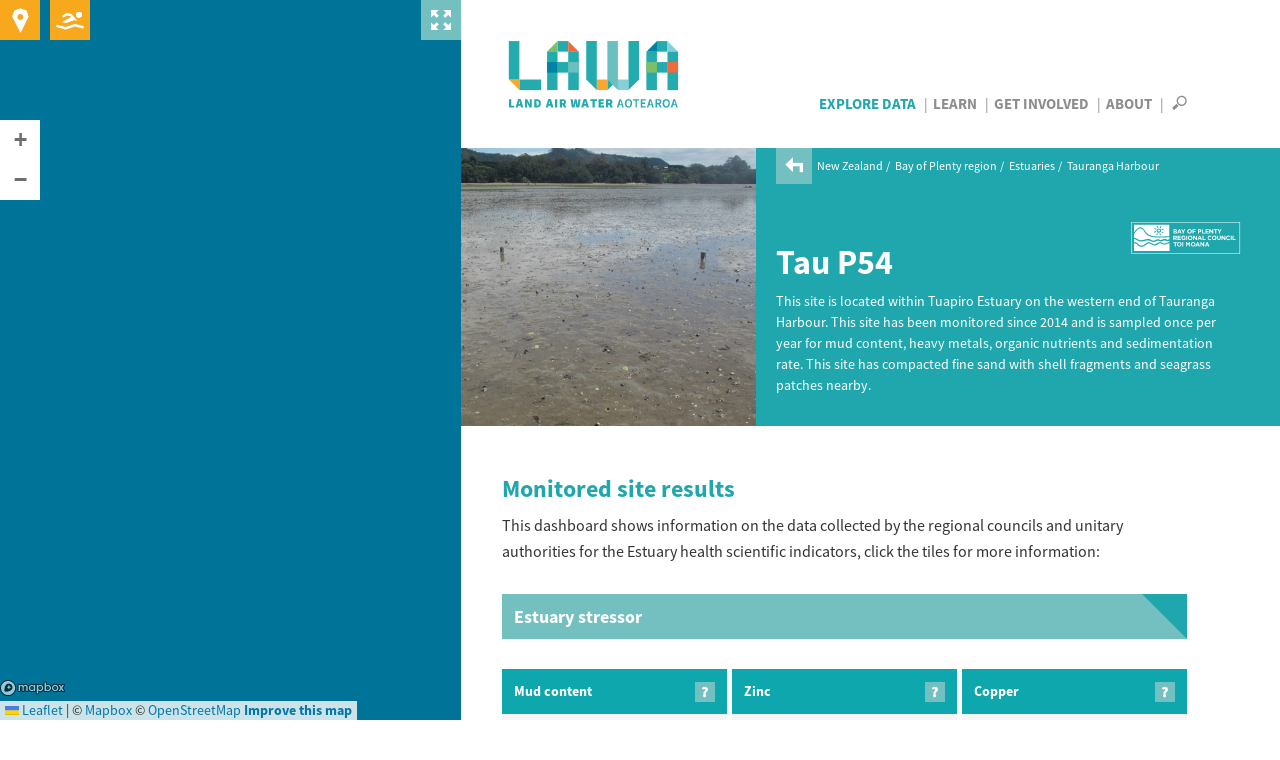

--- FILE ---
content_type: text/html; charset=utf-8
request_url: https://www.lawa.org.nz/explore-data/bay-of-plenty-region/estuaries/tauranga-harbour/tau-p54-mtm7
body_size: 18071
content:
<!DOCTYPE html>
<!--[if lt IE 7]> <html xmlns:ng="http://angularjs.org" id="ng-app" data-ng-app="lawaApp" class="lt-ie9 lt-ie8 lt-ie7"> <![endif]-->
<!--[if IE 7]>    <html xmlns:ng="http://angularjs.org" id="ng-app" data-ng-app="lawaApp" class="lt-ie9 lt-ie8"> <![endif]-->
<!--[if IE 8]>    <html xmlns:ng="http://angularjs.org" id="ng-app" data-ng-app="lawaApp" class="lt-ie9"> <![endif]-->
<!--[if gt IE 8]><!-->
<html data-ng-app="lawaApp" class="">
<!--<![endif]-->
<head prefix="og:http://ogp.me/ns# place:http://ogp.me/ns/place#">
    <meta http-equiv="X-UA-Compatible" content="IE=edge,chrome=1" />
    <meta charset="utf-8" />
    <meta name="viewport" content="width=device-width, initial-scale=1.0">
    <title>
        Land, Air, Water Aotearoa (LAWA) - Tau P54
    </title>

    <meta name="twitter:card" content="summary_large_image" />

    <meta property="og:type" content="article" />
    <meta property="og:site_name" content="Land, Air, Water Aotearoa (LAWA)" />
    <meta property="og:url" content="https://www.lawa.org.nz/explore-data/bay-of-plenty-region/estuaries/tauranga-harbour/tau-p54-mtm7" />


    

    <meta property="og:title" content="Tau P54 MTM7" />
    <meta property="og:description" content="New Zealand&#x27;s most comprehensive source of water quality, water quantity and air quality data." />


    <meta property="og:image" content="https://www.lawa.org.nz/img/lawa_logo.png" />

    
    <meta property="og:title" content="Tau P54 MTM7 Water Quality" />
    <meta property="og:description" content="See the latest environmental and ecological data for Tau P54 MTM7" />

    <link rel="canonical" href="https://www.lawa.org.nz/explore-data/bay-of-plenty-region/estuaries/tauranga-harbour/tau-p54-mtm7" />

    <style>
        .sharetastic__sprite {
            display: none;
        }
    </style>

    <link rel="stylesheet" href="/css/bootstrap.min.css?v=VG_OE4FYXEHb8PGWjgZyyFqGUIrCzU_g7F0sORmkZ1M" />
    <link rel="stylesheet" href="/css/jquery.cluetip.css?v=-EX_JYnuicdogKgNxaDAOD-u5dAZdWxK6llOnXCVI98" />
    <link rel="stylesheet" href="/css/jquery.bxslider.css?v=dSOlIJHICQbSzPmF6OPEZl6EkL6VWq0gskLkezofBnQ" />
    <link rel="stylesheet" href="/css/GITheWall.css?v=eD3N6XBZ7VFFaaeVhLYASelF8zxBNQsMISP9QvY7zSg" />
    <link rel="stylesheet" href="/css/leaflet.label.css?v=4UNmYGDZBK-gM1PJX20klVJUl5ulE9Ui9ReyZ0Qx87k" />
    <link rel="stylesheet" href="/css/leaflet.css?v=p4NxAoJBhIIN-hmNHrzRCf9tD_miZyoHS5obTRR9BMY" />
    <link rel="stylesheet" href="/css/magnific-popup.css?v=y73JiwhNFcY-6tn_28oTYe3_HEa9wrfjd4Mnu13V2U4" />
    <link rel="stylesheet" href="/css/default.min.css?v=5p_Rir13etO6wTN1XmvwzeK-S6-DF2RD7TTCyMHYARw" />
    <link rel="stylesheet" href="/css/default.responsive.min.css?v=43j2rjLpqvU4tHX-IHU8wLmBc0JO_ecN3AaKcmgAtz8" />

    <!-- Leaflet side-by-side css files, don't append version' -->
    <link rel="stylesheet" href="/scripts/layout.css" />
    <link rel="stylesheet" href="/scripts/range.css" />

    <!-- fav icon and apple touch icons -->
    <link rel="shortcut icon" href="/favicon.ico">
    <link rel="apple-touch-icon" href="/apple-touch-icon-precomposed.png">
    <link rel="apple-touch-icon" sizes="57x57" href="/apple-touch-icon-57x57-precomposed.png">
    <link rel="apple-touch-icon" sizes="72x72" href="/apple-touch-icon-72x72-precomposed.png">
    <link rel="apple-touch-icon" sizes="114x114" href="/apple-touch-icon-114x114-precomposed.png">
    <link rel="apple-touch-icon" sizes="144x144" href="/apple-touch-icon-144x144-precomposed.png">

    
    

    <script src="/Scripts/modernizr.custom.js"></script>

    <!--[if lt IE 9]>
        <script src="http://html5shiv.googlecode.com/svn/trunk/html5.js"></script>
    <![endif]-->
    <!--[if lte IE 8]>
        <link rel="stylesheet" href="http://cdn.leafletjs.com/leaflet-0.6.4/leaflet.ie.css" />
        <script type="text/javascript" src="~/Scripts/respond.min.js"></script>
        <script language="javascript" type="text/javascript" src="~/Scripts/excanvas.min.js"></script>
        <script type="text/javascript" src="~/Scripts/selectivizr-min.js"></script>
        <script src="~/Scripts/ie-fix/json2.js"></script>
        <script src="~/Scripts/ie-fix/lawa-app-ie.js"></script>
    <![endif]-->
        <script>
            window.dataLayer = window.dataLayer || [];
        </script>
        <!-- Google Tag Manager -->
        <script>
            (function (w, d, s, l, i) {
                w[l] = w[l] || []; w[l].push({
                    'gtm.start':
                        new Date().getTime(), event: 'gtm.js'
                }); var f = d.getElementsByTagName(s)[0],
                    j = d.createElement(s), dl = l != 'dataLayer' ? '&l=' + l : ''; j.async = true; j.src =
                        'https://www.googletagmanager.com/gtm.js?id=' + i + dl; f.parentNode.insertBefore(j, f);
            })(window, document, 'script', 'dataLayer', 'GTM-W4ZTL9B');</script>
        <!-- End Google Tag Manager -->


<script type="text/javascript">!function(T,l,y){var S=T.location,k="script",D="instrumentationKey",C="ingestionendpoint",I="disableExceptionTracking",E="ai.device.",b="toLowerCase",w="crossOrigin",N="POST",e="appInsightsSDK",t=y.name||"appInsights";(y.name||T[e])&&(T[e]=t);var n=T[t]||function(d){var g=!1,f=!1,m={initialize:!0,queue:[],sv:"5",version:2,config:d};function v(e,t){var n={},a="Browser";return n[E+"id"]=a[b](),n[E+"type"]=a,n["ai.operation.name"]=S&&S.pathname||"_unknown_",n["ai.internal.sdkVersion"]="javascript:snippet_"+(m.sv||m.version),{time:function(){var e=new Date;function t(e){var t=""+e;return 1===t.length&&(t="0"+t),t}return e.getUTCFullYear()+"-"+t(1+e.getUTCMonth())+"-"+t(e.getUTCDate())+"T"+t(e.getUTCHours())+":"+t(e.getUTCMinutes())+":"+t(e.getUTCSeconds())+"."+((e.getUTCMilliseconds()/1e3).toFixed(3)+"").slice(2,5)+"Z"}(),iKey:e,name:"Microsoft.ApplicationInsights."+e.replace(/-/g,"")+"."+t,sampleRate:100,tags:n,data:{baseData:{ver:2}}}}var h=d.url||y.src;if(h){function a(e){var t,n,a,i,r,o,s,c,u,p,l;g=!0,m.queue=[],f||(f=!0,t=h,s=function(){var e={},t=d.connectionString;if(t)for(var n=t.split(";"),a=0;a<n.length;a++){var i=n[a].split("=");2===i.length&&(e[i[0][b]()]=i[1])}if(!e[C]){var r=e.endpointsuffix,o=r?e.location:null;e[C]="https://"+(o?o+".":"")+"dc."+(r||"services.visualstudio.com")}return e}(),c=s[D]||d[D]||"",u=s[C],p=u?u+"/v2/track":d.endpointUrl,(l=[]).push((n="SDK LOAD Failure: Failed to load Application Insights SDK script (See stack for details)",a=t,i=p,(o=(r=v(c,"Exception")).data).baseType="ExceptionData",o.baseData.exceptions=[{typeName:"SDKLoadFailed",message:n.replace(/\./g,"-"),hasFullStack:!1,stack:n+"\nSnippet failed to load ["+a+"] -- Telemetry is disabled\nHelp Link: https://go.microsoft.com/fwlink/?linkid=2128109\nHost: "+(S&&S.pathname||"_unknown_")+"\nEndpoint: "+i,parsedStack:[]}],r)),l.push(function(e,t,n,a){var i=v(c,"Message"),r=i.data;r.baseType="MessageData";var o=r.baseData;return o.message='AI (Internal): 99 message:"'+("SDK LOAD Failure: Failed to load Application Insights SDK script (See stack for details) ("+n+")").replace(/\"/g,"")+'"',o.properties={endpoint:a},i}(0,0,t,p)),function(e,t){if(JSON){var n=T.fetch;if(n&&!y.useXhr)n(t,{method:N,body:JSON.stringify(e),mode:"cors"});else if(XMLHttpRequest){var a=new XMLHttpRequest;a.open(N,t),a.setRequestHeader("Content-type","application/json"),a.send(JSON.stringify(e))}}}(l,p))}function i(e,t){f||setTimeout(function(){!t&&m.core||a()},500)}var e=function(){var n=l.createElement(k);n.src=h;var e=y[w];return!e&&""!==e||"undefined"==n[w]||(n[w]=e),n.onload=i,n.onerror=a,n.onreadystatechange=function(e,t){"loaded"!==n.readyState&&"complete"!==n.readyState||i(0,t)},n}();y.ld<0?l.getElementsByTagName("head")[0].appendChild(e):setTimeout(function(){l.getElementsByTagName(k)[0].parentNode.appendChild(e)},y.ld||0)}try{m.cookie=l.cookie}catch(p){}function t(e){for(;e.length;)!function(t){m[t]=function(){var e=arguments;g||m.queue.push(function(){m[t].apply(m,e)})}}(e.pop())}var n="track",r="TrackPage",o="TrackEvent";t([n+"Event",n+"PageView",n+"Exception",n+"Trace",n+"DependencyData",n+"Metric",n+"PageViewPerformance","start"+r,"stop"+r,"start"+o,"stop"+o,"addTelemetryInitializer","setAuthenticatedUserContext","clearAuthenticatedUserContext","flush"]),m.SeverityLevel={Verbose:0,Information:1,Warning:2,Error:3,Critical:4};var s=(d.extensionConfig||{}).ApplicationInsightsAnalytics||{};if(!0!==d[I]&&!0!==s[I]){var c="onerror";t(["_"+c]);var u=T[c];T[c]=function(e,t,n,a,i){var r=u&&u(e,t,n,a,i);return!0!==r&&m["_"+c]({message:e,url:t,lineNumber:n,columnNumber:a,error:i}),r},d.autoExceptionInstrumented=!0}return m}(y.cfg);function a(){y.onInit&&y.onInit(n)}(T[t]=n).queue&&0===n.queue.length?(n.queue.push(a),n.trackPageView({})):a()}(window,document,{
src: "https://js.monitor.azure.com/scripts/b/ai.2.min.js", // The SDK URL Source
crossOrigin: "anonymous", 
cfg: { // Application Insights Configuration
    connectionString: 'InstrumentationKey=f06b00ef-732d-41f9-84a9-09242b5c5db4;IngestionEndpoint=https://australiaeast-1.in.applicationinsights.azure.com/;LiveEndpoint=https://australiaeast.livediagnostics.monitor.azure.com/;ApplicationId=a4ed3a21-336f-4a7c-928c-3100839ecbd0'
}});</script></head>
<body data-ng-controller="Lawa.PageController" data-ng-class="{'map-expanded' : mapExpanded}" class="">
        <!-- Google Tag Manager (noscript) -->
        <noscript>
            <iframe src="https://www.googletagmanager.com/ns.html?id=GTM-W4ZTL9B"
                    height="0" width="0" style="display:none;visibility:hidden"></iframe>
        </noscript>
        <!-- End Google Tag Manager (noscript) -->
    <div class="side-panel">
        
    
<div class="map-wrapper">
    <div id="map-canvas" data-ng-controller="Lawa.MapController" class="map-wrapper" data-ng-show="showMap" data-ng-init="init('pk.eyJ1IjoiaXRlZmZlY3QiLCJhIjoiTVpCakxoRSJ9.UIeMN4IaJmcFNfz7nXsNeA','False')">
        <div class="map-expander" data-ng-click="toggleMapExpander()"></div>
        <leaflet id="mainMap" ng-class="{'loading': !showMap}" defaults="defaults" center="center" paths="paths" height="100%" width="100%" leafletmap="leafletMap">
            <div class="expanding-button map-location" data-ng-click="getMyLocation()">
                <div class="location-expandy">
                    <button type="submit" class="icon-near-me"></button>
                    <span id="map-location-message">Search all sites near me now<i class="icon-play-arrow"></i></span>
                    <span id="map-location-alert"></span>
                </div>
            </div>
            <div class="expanding-button map-swim">
                <div class="swim-expandy">
                    <a href="/explore-data/swimming" class="icon-swim"></a>
                    <span>Search your favourite swimming spots<i class="icon-play-arrow"></i></span>
                </div>
            </div>
            <div class="map-loading-indicator" data-ng-show="mapData.loading">
                <div class="loading-content">
                    <span class="loading-text">Loading...</span>
                    <div class="spinner"></div>
                </div>
            </div>
        </leaflet>
    </div>
</div>



    </div>
    <div class="right-panel">
        <div id="right-panel-overlay" class="hidden"></div>
        <header class="clearfix">
            <div class="body-container topnav clearfix" role="navigation">
                <div class="site-logo navbar-desktop">
                    <a href="/">
                        LAWA
                    </a>
                </div>

                <div>
                    <nav id="nav-menu-content" class="navbar-desktop">
                        <ul class="h6">
                            <li class="explore-section selected"><a href="/explore-data">Explore Data</a></li>
                            <li class="learn-section"><a href="/learn">Learn</a></li>
                            <li class="involved-section"><a href="/get-involved">Get Involved</a></li>
                            <li class="about-section-lnk"><a href="/about">About</a></li>
                            <li>
                                <span class="nav-search" data-toggle="collapse" data-target="#site-search-box">
                                    <i id="openSearch" class="icon-search"></i>
                                    <i id="closeSearch" class="hidden icon-close-cross"></i>
                                </span>
                            </li>
                        </ul>
                    </nav>

                    <nav class="navbar navbar-default navbar-mobile navbar-fixed-top">
                        <div class="container-fluid">
                            <div class="navbar-header">
                                <button type="button" class="navbar-toggle collapsed" data-toggle="collapse" data-target="#bs-example-navbar-collapse-1" aria-expanded="false">
                                    <span class="sr-only">Toggle navigation</span>
                                    <span class="icon-bar"></span>
                                    <span class="icon-bar"></span>
                                    <span class="icon-bar"></span>
                                </button>
                                <div class="site-logo">
                                    <a class="navbar-brand" href="/">LAWA</a>
                                </div>
                            </div>
                            <div class="menu-wrapper">
                                <div class="collapse navbar-collapse" id="bs-example-navbar-collapse-1">
                                    <ul class="nav navbar-menu">
                                        <li class="explore-section selected">
                                            <a href="/explore-data">Explore Data</a>

                                            <button class="show-hide"></button>
                                            <div class="collapse subnav">
                                                <ul>
                                                    <li>
                                                        Regions
                                                        <button class="show-hide"></button>
                                                        <div class="collapse subnav subnav-2">
                                                            <ul>
                                                                    <li>
                                                                        <a href="/explore-data/auckland-region/">Auckland region</a>
                                                                    </li>
                                                                    <li>
                                                                        <a href="/explore-data/bay-of-plenty-region/">Bay of Plenty region</a>
                                                                    </li>
                                                                    <li>
                                                                        <a href="/explore-data/canterbury-region/">Canterbury region</a>
                                                                    </li>
                                                                    <li>
                                                                        <a href="/explore-data/chatham-islands/">Chatham Islands</a>
                                                                    </li>
                                                                    <li>
                                                                        <a href="/explore-data/gisborne-region/">Gisborne region</a>
                                                                    </li>
                                                                    <li>
                                                                        <a href="/explore-data/hawkes-bay-region/">Hawke&#x27;s Bay region</a>
                                                                    </li>
                                                                    <li>
                                                                        <a href="/explore-data/manawatu-whanganui-region/">Manawat&#x16B;-Whanganui region</a>
                                                                    </li>
                                                                    <li>
                                                                        <a href="/explore-data/marlborough-region/">Marlborough region</a>
                                                                    </li>
                                                                    <li>
                                                                        <a href="/explore-data/nelson-region/">Nelson region</a>
                                                                    </li>
                                                                    <li>
                                                                        <a href="/explore-data/northland-region/">Northland region</a>
                                                                    </li>
                                                                    <li>
                                                                        <a href="/explore-data/otago-region/">Otago region</a>
                                                                    </li>
                                                                    <li>
                                                                        <a href="/explore-data/southland-region/">Southland region</a>
                                                                    </li>
                                                                    <li>
                                                                        <a href="/explore-data/taranaki-region/">Taranaki region</a>
                                                                    </li>
                                                                    <li>
                                                                        <a href="/explore-data/tasman-region/">Tasman region</a>
                                                                    </li>
                                                                    <li>
                                                                        <a href="/explore-data/waikato-region/">Waikato region</a>
                                                                    </li>
                                                                    <li>
                                                                        <a href="/explore-data/wellington-region/">Wellington region</a>
                                                                    </li>
                                                                    <li>
                                                                        <a href="/explore-data/west-coast-region/">West Coast region</a>
                                                                    </li>
                                                            </ul>
                                                        </div>
                                                    </li>
                                                    <li>
                                                        Topics
                                                        <button class="show-hide"></button>
                                                        <div class="collapse subnav subnav-2">
                                                            <ul>
                                                                    <li>
                                                                        <a href="/explore-data/actions/">Actions</a>

                                                                    </li>
                                                                    <li>
                                                                        <a href="/explore-data/air-quality/">Air Quality</a>

                                                                    </li>
                                                                    <li>
                                                                        <a href="/explore-data/swimming/">Swimming</a>

                                                                    </li>
                                                                    <li>
                                                                        <a href="/explore-data/estuaries/">Estuaries</a>

                                                                    </li>
                                                                    <li>
                                                                        <a href="/explore-data/groundwater-quality/">Groundwater Quality</a>

                                                                    </li>
                                                                    <li>
                                                                        <a href="/explore-data/lake-quality/">Lake Quality</a>

                                                                    </li>
                                                                    <li>
                                                                        <a href="/explore-data/land-cover/">Land Cover</a>

                                                                    </li>
                                                                    <li>
                                                                        <a href="/explore-data/river-quality/">River Quality</a>

                                                                    </li>
                                                                    <li>
                                                                        <a href="/explore-data/water-quantity/">Water Quantity</a>

                                                                    </li>
                                                            </ul>
                                                        </div>
                                                    </li>
                                                </ul>
                                            </div>


                                        </li>
                                        <li class="learn-section"><a href="/learn">Learn</a></li>
                                        <li class="involved-section"><a href="/get-involved">Get Involved</a></li>
                                        <li class="about-section-lnk"><a href="/about">About</a></li>
                                        <li><span class="nav-search" data-toggle="collapse" data-target="#site-search-box, .navbar-collapse.in">Search</span></li>
                                    </ul>
                                </div>
                            </div>
                        </div>
                    </nav>
                </div>

            </div>
        </header>
        
<div id="site-search-box" class="collapse">
    <div class="panel-search">

        <div class="body-container">
            <div class="search-box form-inline">
                <form action="/search">
                    <input id="navsearch" type="search" name="argument" class="search-bg" placeholder="Search for a site near you" />
                    <button type="submit" class="icon-search"></button>
                </form>
            </div>
        </div>
    </div>
</div>
        <div id="body" class="clearfix">
            

<div class="panel-header bottom-nospace top-nospace">
    <div class="banner-split">
            <div class="banner-split--image" style="background-image: url(/media/5260964/lawa-102996_sitephoto.jpg);"></div>
            <div class="banner-split--content banner--content">
                
<div class="panel-header">

        <div class="breadcrumb">
            <a href="/explore-data/bay-of-plenty-region/estuaries/tauranga-harbour/"><i class="icon-back-arrow"></i></a>
            <ul>
                        <li>
                            <a href="/explore-data/">New Zealand</a>
                        </li>
                        <li>
                            <a href="/explore-data/bay-of-plenty-region/">Bay of Plenty region</a>
                        </li>
                        <li>
                            <a href="/explore-data/bay-of-plenty-region/estuaries/">Estuaries</a>
                        </li>
                        <li>
                            <a href="/explore-data/bay-of-plenty-region/estuaries/tauranga-harbour/">Tauranga Harbour</a>
                        </li>
            </ul>
        </div>

    <div class="body-container clearfix">

        <div class="page-title">
            <div>
                    <h1>Tau P54</h1>
            </div>
            
    <div class="header-logo ">
            <a href="//www.boprc.govt.nz" target="_blank" type=""><img src="/media/2580151/bop_sized.svg" alt="Bay of Plenty Regional Council" title="Bay of Plenty Regional Council" /></a>
    </div>

        </div>
        <div class="summary">
            <p>This site is located within Tuapiro Estuary on the western end of Tauranga Harbour. This site has been monitored since 2014 and is sampled once per year for mud content, heavy metals, organic nutrients and sedimentation rate. This site has compacted fine sand with shell fragments and seagrass patches nearby.</p>
            
        </div>
    </div>
</div>


            </div>
    </div>
</div>




<div class="estuary-site-body" data-ng-controller="Lawa.EstuarySiteController" data-ng-init="init('48025','48078', 'Tauranga Harbour')">
    <div class="body-container clearfix">
        <h2 class="text-cyan">Monitored site results</h2>
        <p>This dashboard shows information on the data collected by the regional councils and unitary authorities for the Estuary health scientific indicators, click the tiles for more information:</p>
        <div id="liveContent" class="live-content estuary-live-content">
    <div class="indicator-wrapper">
        <div class="indicator-label-overlay">
            <div class="indicator-heading">
                <h4>Estuary stressor</h4>
            </div>
            <div class="expandy-cards">
                    <div class="expandy-card-row">
            <div class="indicator-container">
                <div class="live-indicator-box"
                     data-graph-id="#live-chart-M"
                     data-indicator-code="M"
                     data-lawa-id="LAWA-102996"
                     data-ng-controller="Lawa.EstuarySiteIndicatorController" data-ng-init="init('LAWA-102996','M', 'Mud content', '48025')">
                    <div class="live-indicator js-indicator-btn">
                        <div class="indicator-heading">
                            <span class="h5">Mud content</span><i class="popup-glossary icon-question-mark" data-load="/learn/glossary/m/mud-content/"></i>
                        </div>
                        <div class="details">
                            <div class="live-data" ng-cloak>
                                <span class="indicator-circle-heading">STATE</span>
                                <span class="indicator-circle {{indicatorClass}}">
                                    <span class="indicator-circle-amount {{indicatorSubclass}}">{{indicatorValue}}</span>

                                </span>
                                <span class="indicator-subtext"><small>Latest annual mean: <year>{{latestYear}}</year></small></span>
                            </div>
                        </div>
                    </div>
                    <div class="button js-show-estuary-graph" ng-click="updateMapForIndicator('48025')">
                        <span class="estuary-expandy-btn expandy-btn-show"></span>
                        <span class="estuary-expandy-btn expandy-btn-hide"></span>
                    </div>
                </div>

        <div class="panel estuary-dropdown" style="display: none;">
            <div class="estuary-card-expanded-header">
                <span class="estuary-card-close-btn js-close-dd"><i class="icon-close-cross"></i></span>
            </div>
            <div id="live-graph-M" class="graph-data estuary-graph-container clearfix" data-chart_id="#live-chart-M" data-heading="Mud content" data-indicator="M">
                <div class="graph-content clearfix">
                    <h3 class="mt-0 mb-0 text-cyan">Mud content information</h3>
                    <div class="graph-box-header clearfix mb-m">
                        <div class="period graph-dropdown-filter pull-right">
                            <span class="box-label">Showing: </span>
                            <div class="select-style">
                                <select id="period-select-start-M" class="period-select">
                                </select>
                            </div>
                            <span>-</span>
                            <div class="select-style">
                                <select id="period-select-end-M" class="period-select">
                                </select>
                            </div>
                        </div>
                    </div>
                    <div class="graph-box">
                            <div class="chart-title">Mud content at Tau P54 MTM7</div>
                        <div id="live-chart-M" class="chart"><div class="graph-loading"></div></div>


                    </div>


                    <h3 class="text-cyan">What do the grades mean?</h3>
                    <div class="authored-content">
                        <p>Mud content refers to the amount of fine silt and clay particles (collectively called ‘mud’) that are present in the estuary sandflats. This figure shows (mean) annual mud content measured at the monitoring site. The annual values are assessed against custom, national guidelines that indicate increasingly negative impacts on the macrofaunal community.</p>
                            <ul class="estuary-guidelines">
                                <li class="estuary-guideline-excellent">
                                    ≤3%
                                    <p>Ecology is not negatively impacted.</p>
                                </li>
                                <li class="estuary-guideline-good">
                                    3-10%
                                    <p>The diversity of the macrofauna community is slightly reduced.</p>
                                </li>
                                <li class="estuary-guideline-average">
                                    10-30%
                                    <p>The diversity of the macrofauna community is reduced and less resilient to disturbance.</p>
                                </li>
                                <li class="estuary-guideline-poor">
                                    30-60%
                                    <p>The macrofauna community is unbalanced and dominated by a small number of tolerant species.</p>
                                </li>
                                <li class="estuary-guideline-vpoor">
                                    >60%
                                    <p>The macrofauna community is degraded.</p>
                                </li>
                            </ul>
                    </div>

                    <div class="download-btn">
                        <a href="/download-data/#estuaries"><i class="icon-download">&nbsp;</i>Download data</a>
                    </div>
                </div>
            </div>
        </div>
            </div>
            <div class="indicator-container">
                <div class="live-indicator-box"
                     data-graph-id="#live-chart-ZN"
                     data-indicator-code="ZN"
                     data-lawa-id="LAWA-102996"
                     data-ng-controller="Lawa.EstuarySiteIndicatorController" data-ng-init="init('LAWA-102996','ZN', 'Zinc', '48025')">
                    <div class="live-indicator js-indicator-btn">
                        <div class="indicator-heading">
                            <span class="h5">Zinc</span><i class="popup-glossary icon-question-mark" data-load="/learn/glossary/z/zinc-zn/"></i>
                        </div>
                        <div class="details">
                            <div class="live-data" ng-cloak>
                                <span class="indicator-circle-heading">STATE</span>
                                <span class="indicator-circle {{indicatorClass}}">
                                    <span class="indicator-circle-amount {{indicatorSubclass}}">{{indicatorValue}}</span>

                                        <span ng-if="indicatorValue !== 'Not detected'" class="indicator-measurement">
                                            mg/kg
                                        </span>
                                </span>
                                <span class="indicator-subtext"><small>Latest annual mean: <year>{{latestYear}}</year></small></span>
                                    <span ng-show="indicatorClass != 'no-guidelines'" class="indicator-subtext"><small>Compared against <span class="js-guideline-text">ANZG</span> guidelines</small></span>
                                    <span ng-show="indicatorClass == 'no-guidelines'" class="indicator-subtext"><small>No <span class="js-guideline-text">ANZG</span> guideline for this indicator</small></span>
                            </div>
                        </div>
                    </div>
                    <div class="button js-show-estuary-graph" ng-click="updateMapForIndicator('48025')">
                        <span class="estuary-expandy-btn expandy-btn-show"></span>
                        <span class="estuary-expandy-btn expandy-btn-hide"></span>
                    </div>
                </div>

        <div class="panel estuary-dropdown" style="display: none;">
            <div class="estuary-card-expanded-header">
                <span class="estuary-card-close-btn js-close-dd"><i class="icon-close-cross"></i></span>
            </div>
            <div id="live-graph-ZN" class="graph-data estuary-graph-container clearfix" data-chart_id="#live-chart-ZN" data-heading="Zinc" data-indicator="ZN">
                <div class="graph-content clearfix">
                    <h3 class="mt-0 mb-0 text-cyan">Zinc information</h3>
                    <div class="graph-box-header clearfix mb-m">
                        <div class="period graph-dropdown-filter pull-right">
                            <span class="box-label">Showing: </span>
                            <div class="select-style">
                                <select id="period-select-start-ZN" class="period-select">
                                </select>
                            </div>
                            <span>-</span>
                            <div class="select-style">
                                <select id="period-select-end-ZN" class="period-select">
                                </select>
                            </div>
                        </div>
                    </div>
                    <div class="graph-box">
                            <div class="chart-title">Zinc concentration at Tau P54 MTM7</div>
                        <div id="live-chart-ZN" class="chart"><div class="graph-loading"></div></div>


                    </div>
                        <div class="estuary-guideline-options">
                            <p>View results alongside National guidelines:</p>
                            <div class="estuary-guideline-links">
                                <button class="js-guideline-btn btn--active" data-guideline="ANZG" data-indicator="ZN" data-indicator-name="Zinc">
                                    <img src="/img/icons/benchmark/ANZG_icon.svg">
                                    <span>ANZG</span>
                                    <i class="popup-glossary icon-question-mark" data-load="/learn/glossary/a/ANZG"></i>
                                </button>
                            </div>
                            <p>View results alongside alternative guidelines:</p>
                            <div class="estuary-guideline-links">
                                <button class="js-guideline-btn" data-guideline="ERL" data-indicator="ZN" data-indicator-name="Zinc">
                                    <img src="/img/icons/benchmark/ERL_icon.svg">
                                    <span>ERL</span>
                                    <i class="popup-glossary icon-question-mark" data-load="/learn/glossary/e/ERL"></i>
                                </button>
                                <button class="js-guideline-btn" data-guideline="TEL" data-indicator="ZN" data-indicator-name="Zinc">
                                    <img src="/img/icons/benchmark/TEL_icon.svg">
                                    <span>TEL</span>
                                    <i class="popup-glossary icon-question-mark" data-load="/learn/glossary/t/TEL"></i>
                                </button>
                                <button class="js-guideline-btn" data-guideline="ERC" data-indicator="ZN" data-indicator-name="Zinc">
                                    <img src="/img/icons/benchmark/ERC_icon.svg">
                                    <span>ERC</span>
                                    <i class="popup-glossary icon-question-mark" data-load="/learn/glossary/e/ERC"></i>
                                </button>
                            </div>
                        </div>


                    <h3 class="text-cyan">What do the grades mean?</h3>
                    <div class="authored-content">
                        <p>This figure shows the (mean) annual contaminant concentration measured in the sediments of the monitored site. The annual values are assessed against the ANZG 2018 guidelines by default, and you can choose to view them assessed against several additional, more conservative guidelines. All of the guidelines show how likely it is that the contaminant is having negative ecological impacts. See the <a href="/learn/factsheets/estuaries/estuary-contaminants/" title="Estuary contaminants">Contaminants factsheet</a> for more information.</p>
                            <ul class="estuary-guidelines">
                                <li class="estuary-guideline-good">
                                    Ecological impacts unlikely
                                </li>
                                <li class="estuary-guideline-average">
                                    Ecological impacts possible
                                </li>
                                <li class="estuary-guideline-vpoor">
                                    Ecological impacts probable
                                </li>
                            </ul>
                    </div>

                    <div class="download-btn">
                        <a href="/download-data/#estuaries"><i class="icon-download">&nbsp;</i>Download data</a>
                    </div>
                </div>
            </div>
        </div>
            </div>
            <div class="indicator-container">
                <div class="live-indicator-box"
                     data-graph-id="#live-chart-CU"
                     data-indicator-code="CU"
                     data-lawa-id="LAWA-102996"
                     data-ng-controller="Lawa.EstuarySiteIndicatorController" data-ng-init="init('LAWA-102996','CU', 'Copper', '48025')">
                    <div class="live-indicator js-indicator-btn">
                        <div class="indicator-heading">
                            <span class="h5">Copper</span><i class="popup-glossary icon-question-mark" data-load="/learn/glossary/c/copper-cu/"></i>
                        </div>
                        <div class="details">
                            <div class="live-data" ng-cloak>
                                <span class="indicator-circle-heading">STATE</span>
                                <span class="indicator-circle {{indicatorClass}}">
                                    <span class="indicator-circle-amount {{indicatorSubclass}}">{{indicatorValue}}</span>

                                        <span ng-if="indicatorValue !== 'Not detected'" class="indicator-measurement">
                                            mg/kg
                                        </span>
                                </span>
                                <span class="indicator-subtext"><small>Latest annual mean: <year>{{latestYear}}</year></small></span>
                                    <span ng-show="indicatorClass != 'no-guidelines'" class="indicator-subtext"><small>Compared against <span class="js-guideline-text">ANZG</span> guidelines</small></span>
                                    <span ng-show="indicatorClass == 'no-guidelines'" class="indicator-subtext"><small>No <span class="js-guideline-text">ANZG</span> guideline for this indicator</small></span>
                            </div>
                        </div>
                    </div>
                    <div class="button js-show-estuary-graph" ng-click="updateMapForIndicator('48025')">
                        <span class="estuary-expandy-btn expandy-btn-show"></span>
                        <span class="estuary-expandy-btn expandy-btn-hide"></span>
                    </div>
                </div>

        <div class="panel estuary-dropdown" style="display: none;">
            <div class="estuary-card-expanded-header">
                <span class="estuary-card-close-btn js-close-dd"><i class="icon-close-cross"></i></span>
            </div>
            <div id="live-graph-CU" class="graph-data estuary-graph-container clearfix" data-chart_id="#live-chart-CU" data-heading="Copper" data-indicator="CU">
                <div class="graph-content clearfix">
                    <h3 class="mt-0 mb-0 text-cyan">Copper information</h3>
                    <div class="graph-box-header clearfix mb-m">
                        <div class="period graph-dropdown-filter pull-right">
                            <span class="box-label">Showing: </span>
                            <div class="select-style">
                                <select id="period-select-start-CU" class="period-select">
                                </select>
                            </div>
                            <span>-</span>
                            <div class="select-style">
                                <select id="period-select-end-CU" class="period-select">
                                </select>
                            </div>
                        </div>
                    </div>
                    <div class="graph-box">
                            <div class="chart-title">Copper concentration at Tau P54 MTM7</div>
                        <div id="live-chart-CU" class="chart"><div class="graph-loading"></div></div>


                    </div>
                        <div class="estuary-guideline-options">
                            <p>View results alongside National guidelines:</p>
                            <div class="estuary-guideline-links">
                                <button class="js-guideline-btn btn--active" data-guideline="ANZG" data-indicator="CU" data-indicator-name="Copper">
                                    <img src="/img/icons/benchmark/ANZG_icon.svg">
                                    <span>ANZG</span>
                                    <i class="popup-glossary icon-question-mark" data-load="/learn/glossary/a/ANZG"></i>
                                </button>
                            </div>
                            <p>View results alongside alternative guidelines:</p>
                            <div class="estuary-guideline-links">
                                <button class="js-guideline-btn" data-guideline="ERL" data-indicator="CU" data-indicator-name="Copper">
                                    <img src="/img/icons/benchmark/ERL_icon.svg">
                                    <span>ERL</span>
                                    <i class="popup-glossary icon-question-mark" data-load="/learn/glossary/e/ERL"></i>
                                </button>
                                <button class="js-guideline-btn" data-guideline="TEL" data-indicator="CU" data-indicator-name="Copper">
                                    <img src="/img/icons/benchmark/TEL_icon.svg">
                                    <span>TEL</span>
                                    <i class="popup-glossary icon-question-mark" data-load="/learn/glossary/t/TEL"></i>
                                </button>
                                <button class="js-guideline-btn" data-guideline="ERC" data-indicator="CU" data-indicator-name="Copper">
                                    <img src="/img/icons/benchmark/ERC_icon.svg">
                                    <span>ERC</span>
                                    <i class="popup-glossary icon-question-mark" data-load="/learn/glossary/e/ERC"></i>
                                </button>
                            </div>
                        </div>


                    <h3 class="text-cyan">What do the grades mean?</h3>
                    <div class="authored-content">
                        <p>This figure shows the (mean) annual contaminant concentration measured in the sediments of the monitored site. The annual values are assessed against the ANZG 2018 guidelines by default, and you can choose to view them assessed against several additional, more conservative guidelines. All of the guidelines show how likely it is that the contaminant is having negative ecological impacts. See the <a href="/learn/factsheets/estuaries/estuary-contaminants/" title="Estuary contaminants">Contaminants factsheet</a> for more information.</p>
                            <ul class="estuary-guidelines">
                                <li class="estuary-guideline-good">
                                    Ecological impacts unlikely
                                </li>
                                <li class="estuary-guideline-average">
                                    Ecological impacts possible
                                </li>
                                <li class="estuary-guideline-vpoor">
                                    Ecological impacts probable
                                </li>
                            </ul>
                    </div>

                    <div class="download-btn">
                        <a href="/download-data/#estuaries"><i class="icon-download">&nbsp;</i>Download data</a>
                    </div>
                </div>
            </div>
        </div>
            </div>
            <div class="indicator-container">
                <div class="live-indicator-box"
                     data-graph-id="#live-chart-PB"
                     data-indicator-code="PB"
                     data-lawa-id="LAWA-102996"
                     data-ng-controller="Lawa.EstuarySiteIndicatorController" data-ng-init="init('LAWA-102996','PB', 'Lead', '48025')">
                    <div class="live-indicator js-indicator-btn">
                        <div class="indicator-heading">
                            <span class="h5">Lead</span><i class="popup-glossary icon-question-mark" data-load="/learn/glossary/l/lead-pb/"></i>
                        </div>
                        <div class="details">
                            <div class="live-data" ng-cloak>
                                <span class="indicator-circle-heading">STATE</span>
                                <span class="indicator-circle {{indicatorClass}}">
                                    <span class="indicator-circle-amount {{indicatorSubclass}}">{{indicatorValue}}</span>

                                        <span ng-if="indicatorValue !== 'Not detected'" class="indicator-measurement">
                                            mg/kg
                                        </span>
                                </span>
                                <span class="indicator-subtext"><small>Latest annual mean: <year>{{latestYear}}</year></small></span>
                                    <span ng-show="indicatorClass != 'no-guidelines'" class="indicator-subtext"><small>Compared against <span class="js-guideline-text">ANZG</span> guidelines</small></span>
                                    <span ng-show="indicatorClass == 'no-guidelines'" class="indicator-subtext"><small>No <span class="js-guideline-text">ANZG</span> guideline for this indicator</small></span>
                            </div>
                        </div>
                    </div>
                    <div class="button js-show-estuary-graph" ng-click="updateMapForIndicator('48025')">
                        <span class="estuary-expandy-btn expandy-btn-show"></span>
                        <span class="estuary-expandy-btn expandy-btn-hide"></span>
                    </div>
                </div>

        <div class="panel estuary-dropdown" style="display: none;">
            <div class="estuary-card-expanded-header">
                <span class="estuary-card-close-btn js-close-dd"><i class="icon-close-cross"></i></span>
            </div>
            <div id="live-graph-PB" class="graph-data estuary-graph-container clearfix" data-chart_id="#live-chart-PB" data-heading="Lead" data-indicator="PB">
                <div class="graph-content clearfix">
                    <h3 class="mt-0 mb-0 text-cyan">Lead information</h3>
                    <div class="graph-box-header clearfix mb-m">
                        <div class="period graph-dropdown-filter pull-right">
                            <span class="box-label">Showing: </span>
                            <div class="select-style">
                                <select id="period-select-start-PB" class="period-select">
                                </select>
                            </div>
                            <span>-</span>
                            <div class="select-style">
                                <select id="period-select-end-PB" class="period-select">
                                </select>
                            </div>
                        </div>
                    </div>
                    <div class="graph-box">
                            <div class="chart-title">Lead concentration at Tau P54 MTM7</div>
                        <div id="live-chart-PB" class="chart"><div class="graph-loading"></div></div>


                    </div>
                        <div class="estuary-guideline-options">
                            <p>View results alongside National guidelines:</p>
                            <div class="estuary-guideline-links">
                                <button class="js-guideline-btn btn--active" data-guideline="ANZG" data-indicator="PB" data-indicator-name="Lead">
                                    <img src="/img/icons/benchmark/ANZG_icon.svg">
                                    <span>ANZG</span>
                                    <i class="popup-glossary icon-question-mark" data-load="/learn/glossary/a/ANZG"></i>
                                </button>
                            </div>
                            <p>View results alongside alternative guidelines:</p>
                            <div class="estuary-guideline-links">
                                <button class="js-guideline-btn" data-guideline="ERL" data-indicator="PB" data-indicator-name="Lead">
                                    <img src="/img/icons/benchmark/ERL_icon.svg">
                                    <span>ERL</span>
                                    <i class="popup-glossary icon-question-mark" data-load="/learn/glossary/e/ERL"></i>
                                </button>
                                <button class="js-guideline-btn" data-guideline="TEL" data-indicator="PB" data-indicator-name="Lead">
                                    <img src="/img/icons/benchmark/TEL_icon.svg">
                                    <span>TEL</span>
                                    <i class="popup-glossary icon-question-mark" data-load="/learn/glossary/t/TEL"></i>
                                </button>
                                <button class="js-guideline-btn" data-guideline="ERC" data-indicator="PB" data-indicator-name="Lead">
                                    <img src="/img/icons/benchmark/ERC_icon.svg">
                                    <span>ERC</span>
                                    <i class="popup-glossary icon-question-mark" data-load="/learn/glossary/e/ERC"></i>
                                </button>
                            </div>
                        </div>


                    <h3 class="text-cyan">What do the grades mean?</h3>
                    <div class="authored-content">
                        <p>This figure shows the (mean) annual contaminant concentration measured in the sediments of the monitored site. The annual values are assessed against the ANZG 2018 guidelines by default, and you can choose to view them assessed against several additional, more conservative guidelines. All of the guidelines show how likely it is that the contaminant is having negative ecological impacts. See the <a href="/learn/factsheets/estuaries/estuary-contaminants/" title="Estuary contaminants">Contaminants factsheet</a> for more information.</p>
                            <ul class="estuary-guidelines">
                                <li class="estuary-guideline-good">
                                    Ecological impacts unlikely
                                </li>
                                <li class="estuary-guideline-average">
                                    Ecological impacts possible
                                </li>
                                <li class="estuary-guideline-vpoor">
                                    Ecological impacts probable
                                </li>
                            </ul>
                    </div>

                    <div class="download-btn">
                        <a href="/download-data/#estuaries"><i class="icon-download">&nbsp;</i>Download data</a>
                    </div>
                </div>
            </div>
        </div>
            </div>
            <div class="indicator-container">
                <div class="live-indicator-box"
                     data-graph-id="#live-chart-AS"
                     data-indicator-code="AS"
                     data-lawa-id="LAWA-102996"
                     data-ng-controller="Lawa.EstuarySiteIndicatorController" data-ng-init="init('LAWA-102996','AS', 'Arsenic', '48025')">
                    <div class="live-indicator js-indicator-btn">
                        <div class="indicator-heading">
                            <span class="h5">Arsenic</span><i class="popup-glossary icon-question-mark" data-load="/learn/glossary/a/arsenic/"></i>
                        </div>
                        <div class="details">
                            <div class="live-data" ng-cloak>
                                <span class="indicator-circle-heading">STATE</span>
                                <span class="indicator-circle {{indicatorClass}}">
                                    <span class="indicator-circle-amount {{indicatorSubclass}}">{{indicatorValue}}</span>

                                        <span ng-if="indicatorValue !== 'Not detected'" class="indicator-measurement">
                                            mg/kg
                                        </span>
                                </span>
                                <span class="indicator-subtext"><small>Latest annual mean: <year>{{latestYear}}</year></small></span>
                                    <span ng-show="indicatorClass != 'no-guidelines'" class="indicator-subtext"><small>Compared against <span class="js-guideline-text">ANZG</span> guidelines</small></span>
                                    <span ng-show="indicatorClass == 'no-guidelines'" class="indicator-subtext"><small>No <span class="js-guideline-text">ANZG</span> guideline for this indicator</small></span>
                            </div>
                        </div>
                    </div>
                    <div class="button js-show-estuary-graph" ng-click="updateMapForIndicator('48025')">
                        <span class="estuary-expandy-btn expandy-btn-show"></span>
                        <span class="estuary-expandy-btn expandy-btn-hide"></span>
                    </div>
                </div>

        <div class="panel estuary-dropdown" style="display: none;">
            <div class="estuary-card-expanded-header">
                <span class="estuary-card-close-btn js-close-dd"><i class="icon-close-cross"></i></span>
            </div>
            <div id="live-graph-AS" class="graph-data estuary-graph-container clearfix" data-chart_id="#live-chart-AS" data-heading="Arsenic" data-indicator="AS">
                <div class="graph-content clearfix">
                    <h3 class="mt-0 mb-0 text-cyan">Arsenic information</h3>
                    <div class="graph-box-header clearfix mb-m">
                        <div class="period graph-dropdown-filter pull-right">
                            <span class="box-label">Showing: </span>
                            <div class="select-style">
                                <select id="period-select-start-AS" class="period-select">
                                </select>
                            </div>
                            <span>-</span>
                            <div class="select-style">
                                <select id="period-select-end-AS" class="period-select">
                                </select>
                            </div>
                        </div>
                    </div>
                    <div class="graph-box">
                            <div class="chart-title">Arsenic concentration at Tau P54 MTM7</div>
                        <div id="live-chart-AS" class="chart"><div class="graph-loading"></div></div>


                    </div>
                        <div class="estuary-guideline-options">
                            <p>View results alongside National guidelines:</p>
                            <div class="estuary-guideline-links">
                                <button class="js-guideline-btn btn--active" data-guideline="ANZG" data-indicator="AS" data-indicator-name="Arsenic">
                                    <img src="/img/icons/benchmark/ANZG_icon.svg">
                                    <span>ANZG</span>
                                    <i class="popup-glossary icon-question-mark" data-load="/learn/glossary/a/ANZG"></i>
                                </button>
                            </div>
                            <p>View results alongside alternative guidelines:</p>
                            <div class="estuary-guideline-links">
                                <button class="js-guideline-btn" data-guideline="ERL" data-indicator="AS" data-indicator-name="Arsenic">
                                    <img src="/img/icons/benchmark/ERL_icon.svg">
                                    <span>ERL</span>
                                    <i class="popup-glossary icon-question-mark" data-load="/learn/glossary/e/ERL"></i>
                                </button>
                                <button class="js-guideline-btn" data-guideline="TEL" data-indicator="AS" data-indicator-name="Arsenic">
                                    <img src="/img/icons/benchmark/TEL_icon.svg">
                                    <span>TEL</span>
                                    <i class="popup-glossary icon-question-mark" data-load="/learn/glossary/t/TEL"></i>
                                </button>
                            </div>
                        </div>


                    <h3 class="text-cyan">What do the grades mean?</h3>
                    <div class="authored-content">
                        <p>This figure shows the (mean) annual contaminant concentration measured in the sediments of the monitored site. The annual values are assessed against the ANZG 2018 guidelines by default, and you can choose to view them assessed against several additional, more conservative guidelines. All of the guidelines show how likely it is that the contaminant is having negative ecological impacts. See the <a href="/learn/factsheets/estuaries/estuary-contaminants/" title="Estuary contaminants">Contaminants factsheet</a> for more information.</p>
                            <ul class="estuary-guidelines">
                                <li class="estuary-guideline-good">
                                    Ecological impacts unlikely
                                </li>
                                <li class="estuary-guideline-average">
                                    Ecological impacts possible
                                </li>
                                <li class="estuary-guideline-vpoor">
                                    Ecological impacts probable
                                </li>
                            </ul>
                    </div>

                    <div class="download-btn">
                        <a href="/download-data/#estuaries"><i class="icon-download">&nbsp;</i>Download data</a>
                    </div>
                </div>
            </div>
        </div>
            </div>
            <div class="indicator-container">
                <div class="live-indicator-box"
                     data-graph-id="#live-chart-HG"
                     data-indicator-code="HG"
                     data-lawa-id="LAWA-102996"
                     data-ng-controller="Lawa.EstuarySiteIndicatorController" data-ng-init="init('LAWA-102996','HG', 'Mercury', '48025')">
                    <div class="live-indicator js-indicator-btn">
                        <div class="indicator-heading">
                            <span class="h5">Mercury</span><i class="popup-glossary icon-question-mark" data-load="/learn/glossary/m/mercury-hg/"></i>
                        </div>
                        <div class="details">
                            <div class="live-data" ng-cloak>
                                <span class="indicator-circle-heading">STATE</span>
                                <span class="indicator-circle {{indicatorClass}}">
                                    <span class="indicator-circle-amount {{indicatorSubclass}}">{{indicatorValue}}</span>

                                        <span ng-if="indicatorValue !== 'Not detected'" class="indicator-measurement">
                                            mg/kg
                                        </span>
                                </span>
                                <span class="indicator-subtext"><small>Latest annual mean: <year>{{latestYear}}</year></small></span>
                                    <span ng-show="indicatorClass != 'no-guidelines'" class="indicator-subtext"><small>Compared against <span class="js-guideline-text">ANZG</span> guidelines</small></span>
                                    <span ng-show="indicatorClass == 'no-guidelines'" class="indicator-subtext"><small>No <span class="js-guideline-text">ANZG</span> guideline for this indicator</small></span>
                            </div>
                        </div>
                    </div>
                    <div class="button js-show-estuary-graph" ng-click="updateMapForIndicator('48025')">
                        <span class="estuary-expandy-btn expandy-btn-show"></span>
                        <span class="estuary-expandy-btn expandy-btn-hide"></span>
                    </div>
                </div>

        <div class="panel estuary-dropdown" style="display: none;">
            <div class="estuary-card-expanded-header">
                <span class="estuary-card-close-btn js-close-dd"><i class="icon-close-cross"></i></span>
            </div>
            <div id="live-graph-HG" class="graph-data estuary-graph-container clearfix" data-chart_id="#live-chart-HG" data-heading="Mercury" data-indicator="HG">
                <div class="graph-content clearfix">
                    <h3 class="mt-0 mb-0 text-cyan">Mercury information</h3>
                    <div class="graph-box-header clearfix mb-m">
                        <div class="period graph-dropdown-filter pull-right">
                            <span class="box-label">Showing: </span>
                            <div class="select-style">
                                <select id="period-select-start-HG" class="period-select">
                                </select>
                            </div>
                            <span>-</span>
                            <div class="select-style">
                                <select id="period-select-end-HG" class="period-select">
                                </select>
                            </div>
                        </div>
                    </div>
                    <div class="graph-box">
                            <div class="chart-title">Mercury concentration at Tau P54 MTM7</div>
                        <div id="live-chart-HG" class="chart"><div class="graph-loading"></div></div>


                    </div>
                        <div class="estuary-guideline-options">
                            <p>View results alongside National guidelines:</p>
                            <div class="estuary-guideline-links">
                                <button class="js-guideline-btn btn--active" data-guideline="ANZG" data-indicator="HG" data-indicator-name="Mercury">
                                    <img src="/img/icons/benchmark/ANZG_icon.svg">
                                    <span>ANZG</span>
                                    <i class="popup-glossary icon-question-mark" data-load="/learn/glossary/a/ANZG"></i>
                                </button>
                            </div>
                            <p>View results alongside alternative guidelines:</p>
                            <div class="estuary-guideline-links">
                                <button class="js-guideline-btn" data-guideline="ERL" data-indicator="HG" data-indicator-name="Mercury">
                                    <img src="/img/icons/benchmark/ERL_icon.svg">
                                    <span>ERL</span>
                                    <i class="popup-glossary icon-question-mark" data-load="/learn/glossary/e/ERL"></i>
                                </button>
                                <button class="js-guideline-btn" data-guideline="TEL" data-indicator="HG" data-indicator-name="Mercury">
                                    <img src="/img/icons/benchmark/TEL_icon.svg">
                                    <span>TEL</span>
                                    <i class="popup-glossary icon-question-mark" data-load="/learn/glossary/t/TEL"></i>
                                </button>
                            </div>
                        </div>


                    <h3 class="text-cyan">What do the grades mean?</h3>
                    <div class="authored-content">
                        <p>This figure shows the (mean) annual contaminant concentration measured in the sediments of the monitored site. The annual values are assessed against the ANZG 2018 guidelines by default, and you can choose to view them assessed against several additional, more conservative guidelines. All of the guidelines show how likely it is that the contaminant is having negative ecological impacts. See the <a href="/learn/factsheets/estuaries/estuary-contaminants/" title="Estuary contaminants">Contaminants factsheet</a> for more information.</p>
                            <ul class="estuary-guidelines">
                                <li class="estuary-guideline-good">
                                    Ecological impacts unlikely
                                </li>
                                <li class="estuary-guideline-average">
                                    Ecological impacts possible
                                </li>
                                <li class="estuary-guideline-vpoor">
                                    Ecological impacts probable
                                </li>
                            </ul>
                    </div>

                    <div class="download-btn">
                        <a href="/download-data/#estuaries"><i class="icon-download">&nbsp;</i>Download data</a>
                    </div>
                </div>
            </div>
        </div>
            </div>
            <div class="indicator-container">
                <div class="live-indicator-box"
                     data-graph-id="#live-chart-CD"
                     data-indicator-code="CD"
                     data-lawa-id="LAWA-102996"
                     data-ng-controller="Lawa.EstuarySiteIndicatorController" data-ng-init="init('LAWA-102996','CD', 'Cadmium', '48025')">
                    <div class="live-indicator js-indicator-btn">
                        <div class="indicator-heading">
                            <span class="h5">Cadmium</span><i class="popup-glossary icon-question-mark" data-load="/learn/glossary/c/cadmium-cd/"></i>
                        </div>
                        <div class="details">
                            <div class="live-data" ng-cloak>
                                <span class="indicator-circle-heading">STATE</span>
                                <span class="indicator-circle {{indicatorClass}}">
                                    <span class="indicator-circle-amount {{indicatorSubclass}}">{{indicatorValue}}</span>

                                        <span ng-if="indicatorValue !== 'Not detected'" class="indicator-measurement">
                                            mg/kg
                                        </span>
                                </span>
                                <span class="indicator-subtext"><small>Latest annual mean: <year>{{latestYear}}</year></small></span>
                                    <span ng-show="indicatorClass != 'no-guidelines'" class="indicator-subtext"><small>Compared against <span class="js-guideline-text">ANZG</span> guidelines</small></span>
                                    <span ng-show="indicatorClass == 'no-guidelines'" class="indicator-subtext"><small>No <span class="js-guideline-text">ANZG</span> guideline for this indicator</small></span>
                            </div>
                        </div>
                    </div>
                    <div class="button js-show-estuary-graph" ng-click="updateMapForIndicator('48025')">
                        <span class="estuary-expandy-btn expandy-btn-show"></span>
                        <span class="estuary-expandy-btn expandy-btn-hide"></span>
                    </div>
                </div>

        <div class="panel estuary-dropdown" style="display: none;">
            <div class="estuary-card-expanded-header">
                <span class="estuary-card-close-btn js-close-dd"><i class="icon-close-cross"></i></span>
            </div>
            <div id="live-graph-CD" class="graph-data estuary-graph-container clearfix" data-chart_id="#live-chart-CD" data-heading="Cadmium" data-indicator="CD">
                <div class="graph-content clearfix">
                    <h3 class="mt-0 mb-0 text-cyan">Cadmium information</h3>
                    <div class="graph-box-header clearfix mb-m">
                        <div class="period graph-dropdown-filter pull-right">
                            <span class="box-label">Showing: </span>
                            <div class="select-style">
                                <select id="period-select-start-CD" class="period-select">
                                </select>
                            </div>
                            <span>-</span>
                            <div class="select-style">
                                <select id="period-select-end-CD" class="period-select">
                                </select>
                            </div>
                        </div>
                    </div>
                    <div class="graph-box">
                            <div class="chart-title">Cadmium concentration at Tau P54 MTM7</div>
                        <div id="live-chart-CD" class="chart"><div class="graph-loading"></div></div>


                    </div>
                        <div class="estuary-guideline-options">
                            <p>View results alongside National guidelines:</p>
                            <div class="estuary-guideline-links">
                                <button class="js-guideline-btn btn--active" data-guideline="ANZG" data-indicator="CD" data-indicator-name="Cadmium">
                                    <img src="/img/icons/benchmark/ANZG_icon.svg">
                                    <span>ANZG</span>
                                    <i class="popup-glossary icon-question-mark" data-load="/learn/glossary/a/ANZG"></i>
                                </button>
                            </div>
                            <p>View results alongside alternative guidelines:</p>
                            <div class="estuary-guideline-links">
                                <button class="js-guideline-btn" data-guideline="ERL" data-indicator="CD" data-indicator-name="Cadmium">
                                    <img src="/img/icons/benchmark/ERL_icon.svg">
                                    <span>ERL</span>
                                    <i class="popup-glossary icon-question-mark" data-load="/learn/glossary/e/ERL"></i>
                                </button>
                                <button class="js-guideline-btn" data-guideline="TEL" data-indicator="CD" data-indicator-name="Cadmium">
                                    <img src="/img/icons/benchmark/TEL_icon.svg">
                                    <span>TEL</span>
                                    <i class="popup-glossary icon-question-mark" data-load="/learn/glossary/t/TEL"></i>
                                </button>
                            </div>
                        </div>


                    <h3 class="text-cyan">What do the grades mean?</h3>
                    <div class="authored-content">
                        <p>This figure shows the (mean) annual contaminant concentration measured in the sediments of the monitored site. The annual values are assessed against the ANZG 2018 guidelines by default, and you can choose to view them assessed against several additional, more conservative guidelines. All of the guidelines show how likely it is that the contaminant is having negative ecological impacts. See the <a href="/learn/factsheets/estuaries/estuary-contaminants/" title="Estuary contaminants">Contaminants factsheet</a> for more information.</p>
                            <ul class="estuary-guidelines">
                                <li class="estuary-guideline-good">
                                    Ecological impacts unlikely
                                </li>
                                <li class="estuary-guideline-average">
                                    Ecological impacts possible
                                </li>
                                <li class="estuary-guideline-vpoor">
                                    Ecological impacts probable
                                </li>
                            </ul>
                    </div>

                    <div class="download-btn">
                        <a href="/download-data/#estuaries"><i class="icon-download">&nbsp;</i>Download data</a>
                    </div>
                </div>
            </div>
        </div>
            </div>
            <div class="indicator-container">
                <div class="live-indicator-box"
                     data-graph-id="#live-chart-CR"
                     data-indicator-code="CR"
                     data-lawa-id="LAWA-102996"
                     data-ng-controller="Lawa.EstuarySiteIndicatorController" data-ng-init="init('LAWA-102996','CR', 'Chromium', '48025')">
                    <div class="live-indicator js-indicator-btn">
                        <div class="indicator-heading">
                            <span class="h5">Chromium</span><i class="popup-glossary icon-question-mark" data-load="/learn/glossary/c/chromium-cr/"></i>
                        </div>
                        <div class="details">
                            <div class="live-data" ng-cloak>
                                <span class="indicator-circle-heading">STATE</span>
                                <span class="indicator-circle {{indicatorClass}}">
                                    <span class="indicator-circle-amount {{indicatorSubclass}}">{{indicatorValue}}</span>

                                        <span ng-if="indicatorValue !== 'Not detected'" class="indicator-measurement">
                                            mg/kg
                                        </span>
                                </span>
                                <span class="indicator-subtext"><small>Latest annual mean: <year>{{latestYear}}</year></small></span>
                                    <span ng-show="indicatorClass != 'no-guidelines'" class="indicator-subtext"><small>Compared against <span class="js-guideline-text">ANZG</span> guidelines</small></span>
                                    <span ng-show="indicatorClass == 'no-guidelines'" class="indicator-subtext"><small>No <span class="js-guideline-text">ANZG</span> guideline for this indicator</small></span>
                            </div>
                        </div>
                    </div>
                    <div class="button js-show-estuary-graph" ng-click="updateMapForIndicator('48025')">
                        <span class="estuary-expandy-btn expandy-btn-show"></span>
                        <span class="estuary-expandy-btn expandy-btn-hide"></span>
                    </div>
                </div>

        <div class="panel estuary-dropdown" style="display: none;">
            <div class="estuary-card-expanded-header">
                <span class="estuary-card-close-btn js-close-dd"><i class="icon-close-cross"></i></span>
            </div>
            <div id="live-graph-CR" class="graph-data estuary-graph-container clearfix" data-chart_id="#live-chart-CR" data-heading="Chromium" data-indicator="CR">
                <div class="graph-content clearfix">
                    <h3 class="mt-0 mb-0 text-cyan">Chromium information</h3>
                    <div class="graph-box-header clearfix mb-m">
                        <div class="period graph-dropdown-filter pull-right">
                            <span class="box-label">Showing: </span>
                            <div class="select-style">
                                <select id="period-select-start-CR" class="period-select">
                                </select>
                            </div>
                            <span>-</span>
                            <div class="select-style">
                                <select id="period-select-end-CR" class="period-select">
                                </select>
                            </div>
                        </div>
                    </div>
                    <div class="graph-box">
                            <div class="chart-title">Chromium concentration at Tau P54 MTM7</div>
                        <div id="live-chart-CR" class="chart"><div class="graph-loading"></div></div>


                    </div>
                        <div class="estuary-guideline-options">
                            <p>View results alongside National guidelines:</p>
                            <div class="estuary-guideline-links">
                                <button class="js-guideline-btn btn--active" data-guideline="ANZG" data-indicator="CR" data-indicator-name="Chromium">
                                    <img src="/img/icons/benchmark/ANZG_icon.svg">
                                    <span>ANZG</span>
                                    <i class="popup-glossary icon-question-mark" data-load="/learn/glossary/a/ANZG"></i>
                                </button>
                            </div>
                            <p>View results alongside alternative guidelines:</p>
                            <div class="estuary-guideline-links">
                                <button class="js-guideline-btn" data-guideline="ERL" data-indicator="CR" data-indicator-name="Chromium">
                                    <img src="/img/icons/benchmark/ERL_icon.svg">
                                    <span>ERL</span>
                                    <i class="popup-glossary icon-question-mark" data-load="/learn/glossary/e/ERL"></i>
                                </button>
                                <button class="js-guideline-btn" data-guideline="TEL" data-indicator="CR" data-indicator-name="Chromium">
                                    <img src="/img/icons/benchmark/TEL_icon.svg">
                                    <span>TEL</span>
                                    <i class="popup-glossary icon-question-mark" data-load="/learn/glossary/t/TEL"></i>
                                </button>
                            </div>
                        </div>


                    <h3 class="text-cyan">What do the grades mean?</h3>
                    <div class="authored-content">
                        <p>This figure shows the (mean) annual contaminant concentration measured in the sediments of the monitored site. The annual values are assessed against the ANZG 2018 guidelines by default, and you can choose to view them assessed against several additional, more conservative guidelines. All of the guidelines show how likely it is that the contaminant is having negative ecological impacts. See the <a href="/learn/factsheets/estuaries/estuary-contaminants/" title="Estuary contaminants">Contaminants factsheet</a> for more information.</p>
                            <ul class="estuary-guidelines">
                                <li class="estuary-guideline-good">
                                    Ecological impacts unlikely
                                </li>
                                <li class="estuary-guideline-average">
                                    Ecological impacts possible
                                </li>
                                <li class="estuary-guideline-vpoor">
                                    Ecological impacts probable
                                </li>
                            </ul>
                    </div>

                    <div class="download-btn">
                        <a href="/download-data/#estuaries"><i class="icon-download">&nbsp;</i>Download data</a>
                    </div>
                </div>
            </div>
        </div>
            </div>
            <div class="indicator-container">
                <div class="live-indicator-box"
                     data-graph-id="#live-chart-NI"
                     data-indicator-code="NI"
                     data-lawa-id="LAWA-102996"
                     data-ng-controller="Lawa.EstuarySiteIndicatorController" data-ng-init="init('LAWA-102996','NI', 'Nickel', '48025')">
                    <div class="live-indicator js-indicator-btn">
                        <div class="indicator-heading">
                            <span class="h5">Nickel</span><i class="popup-glossary icon-question-mark" data-load="/learn/glossary/n/nickel-ni/"></i>
                        </div>
                        <div class="details">
                            <div class="live-data" ng-cloak>
                                <span class="indicator-circle-heading">STATE</span>
                                <span class="indicator-circle {{indicatorClass}}">
                                    <span class="indicator-circle-amount {{indicatorSubclass}}">{{indicatorValue}}</span>

                                        <span ng-if="indicatorValue !== 'Not detected'" class="indicator-measurement">
                                            mg/kg
                                        </span>
                                </span>
                                <span class="indicator-subtext"><small>Latest annual mean: <year>{{latestYear}}</year></small></span>
                                    <span ng-show="indicatorClass != 'no-guidelines'" class="indicator-subtext"><small>Compared against <span class="js-guideline-text">ANZG</span> guidelines</small></span>
                                    <span ng-show="indicatorClass == 'no-guidelines'" class="indicator-subtext"><small>No <span class="js-guideline-text">ANZG</span> guideline for this indicator</small></span>
                            </div>
                        </div>
                    </div>
                    <div class="button js-show-estuary-graph" ng-click="updateMapForIndicator('48025')">
                        <span class="estuary-expandy-btn expandy-btn-show"></span>
                        <span class="estuary-expandy-btn expandy-btn-hide"></span>
                    </div>
                </div>

        <div class="panel estuary-dropdown" style="display: none;">
            <div class="estuary-card-expanded-header">
                <span class="estuary-card-close-btn js-close-dd"><i class="icon-close-cross"></i></span>
            </div>
            <div id="live-graph-NI" class="graph-data estuary-graph-container clearfix" data-chart_id="#live-chart-NI" data-heading="Nickel" data-indicator="NI">
                <div class="graph-content clearfix">
                    <h3 class="mt-0 mb-0 text-cyan">Nickel information</h3>
                    <div class="graph-box-header clearfix mb-m">
                        <div class="period graph-dropdown-filter pull-right">
                            <span class="box-label">Showing: </span>
                            <div class="select-style">
                                <select id="period-select-start-NI" class="period-select">
                                </select>
                            </div>
                            <span>-</span>
                            <div class="select-style">
                                <select id="period-select-end-NI" class="period-select">
                                </select>
                            </div>
                        </div>
                    </div>
                    <div class="graph-box">
                            <div class="chart-title">Nickel concentration at Tau P54 MTM7</div>
                        <div id="live-chart-NI" class="chart"><div class="graph-loading"></div></div>


                    </div>
                        <div class="estuary-guideline-options">
                            <p>View results alongside National guidelines:</p>
                            <div class="estuary-guideline-links">
                                <button class="js-guideline-btn btn--active" data-guideline="ANZG" data-indicator="NI" data-indicator-name="Nickel">
                                    <img src="/img/icons/benchmark/ANZG_icon.svg">
                                    <span>ANZG</span>
                                    <i class="popup-glossary icon-question-mark" data-load="/learn/glossary/a/ANZG"></i>
                                </button>
                            </div>
                            <p>View results alongside alternative guidelines:</p>
                            <div class="estuary-guideline-links">
                                <button class="js-guideline-btn" data-guideline="ERL" data-indicator="NI" data-indicator-name="Nickel">
                                    <img src="/img/icons/benchmark/ERL_icon.svg">
                                    <span>ERL</span>
                                    <i class="popup-glossary icon-question-mark" data-load="/learn/glossary/e/ERL"></i>
                                </button>
                                <button class="js-guideline-btn" data-guideline="TEL" data-indicator="NI" data-indicator-name="Nickel">
                                    <img src="/img/icons/benchmark/TEL_icon.svg">
                                    <span>TEL</span>
                                    <i class="popup-glossary icon-question-mark" data-load="/learn/glossary/t/TEL"></i>
                                </button>
                            </div>
                        </div>


                    <h3 class="text-cyan">What do the grades mean?</h3>
                    <div class="authored-content">
                        <p>This figure shows the (mean) annual contaminant concentration measured in the sediments of the monitored site. The annual values are assessed against the ANZG 2018 guidelines by default, and you can choose to view them assessed against several additional, more conservative guidelines. All of the guidelines show how likely it is that the contaminant is having negative ecological impacts. See the <a href="/learn/factsheets/estuaries/estuary-contaminants/" title="Estuary contaminants">Contaminants factsheet</a> for more information.</p>
                            <ul class="estuary-guidelines">
                                <li class="estuary-guideline-good">
                                    Ecological impacts unlikely
                                </li>
                                <li class="estuary-guideline-average">
                                    Ecological impacts possible
                                </li>
                                <li class="estuary-guideline-vpoor">
                                    Ecological impacts probable
                                </li>
                            </ul>
                    </div>

                    <div class="download-btn">
                        <a href="/download-data/#estuaries"><i class="icon-download">&nbsp;</i>Download data</a>
                    </div>
                </div>
            </div>
        </div>
            </div>
                    </div>
            </div>
        </div>
    </div>
</div>


    </div>
</div>





<div class="panel-grey top-nospace">
    <div class="news-and-events">
        
<div class="body-container clearfix">

    <div class="news-column">
            <h3><a href="/get-involved/news-and-stories/">Latest news and stories<i class="icon-play-arrow"></i></a></h3>
            <ul>

                    <li class="news">
                        <a href="/get-involved/news-and-stories/bay-of-plenty-regional-council/2024/june/health-warning-lifted-for-kaituna-river-trout-pool-lake-rotoiti-okere-arm-lake-rotorua-ohau-channel/">
                            <div class="title h5">Health warning lifted for Kaituna River (Trout Pool), Lake Rotoiti (&#x14C;kere Arm), Lake Rotorua (&#x14C;hau Channel)</div>
                            <div class="subtext">
                                    <span>Published 14 Jun 2024</span>
                            </div>
                        </a>
                    </li>
                    <li class="news">
                        <a href="/get-involved/news-and-stories/bay-of-plenty-regional-council/2024/may/health-warning-lifted-for-lake-rotorua/">
                            <div class="title h5">Health warning lifted for Lake Rotorua</div>
                            <div class="subtext">
                                    <span>Published 24 May 2024</span>
                            </div>
                        </a>
                    </li>
                    <li class="news">
                        <a href="/get-involved/news-and-stories/bay-of-plenty-regional-council/2024/march/health-warning-lifted-for-okawa-bay-lake-rotoiti/">
                            <div class="title h5">Health warning lifted for &#x14C;kawa Bay, Lake Rotoiti</div>
                            <div class="subtext">
                                    <span>Published 28 Mar 2024</span>
                            </div>
                        </a>
                    </li>
            </ul>
    </div>

    <div class="events-column">

            <h3><a href="/get-involved/events/">Upcoming events<i class="icon-play-arrow"></i></a></h3>
    </div>

</div>


    </div>
</div>



        </div>
        <footer id="footer">
    <div class="social-networks--bar">
        <div class="sharetastic">
        </div>
        <button id="social-networks--bar-toggle" class="social-networks--toggle">
            <i class="icon-play-arrow"></i>
            <i class="icon-play-arrow"></i>
            <i class="icon-play-arrow"></i>
            <span>Hide</span>
        </button>
    </div>

    <div id="fb-root"></div>
    <div class="footer-top">
        <div class="body-container clearfix">
            <div class="social-networks clearfix">
                    <span>Follow us</span>
                        <a target="_blank" href="https://www.facebook.com/NZLAWA/" class="our-facebook" title="LAWA on Facebook"><i class="icon-facebook"></i></a>
                        <a target="_blank" href="https://nz.linkedin.com/company/lawa-land-air-water-aotearoa" class="our-linkedin" title="LAWA on LinkedIn"><svg width="22" height="22" viewBox="0 0 22 22" fill="none" xmlns="http://www.w3.org/2000/svg">
<path d="M19.5557 0C20.9056 5.87527e-05 21.9999 1.09439 22 2.44434V19.5557C21.9999 20.9056 20.9056 21.9999 19.5557 22H2.44434C1.09439 21.9999 5.87526e-05 20.9056 0 19.5557V2.44434C5.86239e-05 1.09439 1.09439 5.86237e-05 2.44434 0H19.5557ZM3.37109 18.9443H6.65137V8.35156H3.37109V18.9443ZM15.0889 8.02832C12.8582 8.02845 11.9097 9.7523 11.8955 9.77832V8.35156H8.74902V18.9443H11.8955V13.3838C11.8955 11.8941 12.5811 11.0079 13.8936 11.0078C15.1002 11.0078 15.6797 11.8593 15.6797 13.3838V18.9443H18.9443V12.2383C18.9443 9.40067 17.3357 8.02832 15.0889 8.02832ZM4.99609 3.05566C3.92454 3.05566 3.05586 3.93051 3.05566 5.00977C3.05566 6.08919 3.92442 6.96484 4.99609 6.96484C6.06756 6.9646 6.93555 6.08904 6.93555 5.00977C6.93536 3.93066 6.06744 3.05591 4.99609 3.05566Z" fill="white"/>
</svg>
</a>
            </div>
        </div>
    </div>
    <div class="footer-middle">
        <div class="body-container clearfix">
            <div class="footer-col ftcl1">
                <h6>Contact</h6>
                <ul>
                    <li>Website or general enquiries:</li>
                    <li><a href="mailto:info@lawa.org.nz">info@lawa.org.nz</a></li>
                </ul>
                <ul>
                    <li>
                        <p>For enquiries about monitoring or sites, please contact the relevant council directly. For council details see <a href="/about">About LAWA</a>.</p>
                    </li>
                </ul>
            </div>
            <div class="footer-col">
            <h6>Explore Data</h6>
            <ul>
                    <li>
                        <a href="/explore-data/air-quality/">Air Quality</a>
                    </li>
                    <li>
                        <a href="/explore-data/swimming/">Can I Swim Here?</a>
                    </li>
                    <li>
                        <a href="/explore-data/estuaries/">Estuary Health</a>
                    </li>
                    <li>
                        <a href="/explore-data/groundwater-quality/">Groundwater Quality</a>
                    </li>
                    <li>
                        <a href="/explore-data/lake-quality/">Lake Quality</a>
                    </li>
                    <li>
                        <a href="/explore-data/land-cover/">Land Cover</a>
                    </li>
                    <li>
                        <a href="/explore-data/river-quality/">River Quality</a>
                    </li>
                    <li>
                        <a href="/explore-data/water-quantity/">Water Quantity</a>
                    </li>
                    <li>
                        <a href="/download-data/">Download Data</a>
                    </li>
            </ul>
            <h6>Learn</h6>
            <ul>
                    <li>
                        <a href="/learn/factsheets/">Factsheets</a>
                    </li>
                    <li>
                        <a href="/learn/">Glossary of terms</a>
                    </li>
                    <li>
                        <a href="http://www.nems.org.nz/">National Environmental Monitoring Standards</a>
                    </li>
            </ul>
            </div>

            <div class="footer-col">
            <h6>Get Involved</h6>
            <ul>
                    <li>
                        <a href="/get-involved/news-and-stories/">News and stories</a>
                    </li>
                    <li>
                        <a href="/get-involved/events/">Events</a>
                    </li>
                    <li>
                        <a href="/river-of-the-month/">River of the month video series</a>
                    </li>
            </ul>
            <h6>About</h6>
            <ul>
                    <li>
                        <a href="/about/">About the LAWA project</a>
                    </li>
            </ul>
            </div>
        </div>
    </div>
    <div class="footer-bottom">
        <div class="body-container">
            <ul class="list-inline">
                <li><span>&copy; Copyright LAWA</span></li>
                    <li>
                        <a href="/terms/" target="_blank">Terms</a>
                    </li>
            </ul>
        </div>
    </div>
</footer>


    </div>

    <!--[if lt IE 8]>
        <script src="~/Scripts/ie-fix/fonts.js"></script>
    <![endif]-->
    <script src="/scripts/jquery-1.10.2.min.js?v=KcnodS8lsXlh48b_ct40sfGhV9_F-rtovRSLjskAKxc"></script>
    <script src="/scripts/angular.min.js?v=bihMhJmfie01ShYZBhe8arGTUb1dVj2dWtlb4pHlZqM"></script>
    <script src="/scripts/sharetastic.js?v=bDP56BGCQ1DzlKwTsZgF4kfua_MGwi_1xQwIe7ZIC6U"></script>
    <script src="/scripts/leaflet.js?v=pPRm0TnsdtJGt4l5slEo0J7jN87b0QzaAA803rsEb5s"></script>
    <script src="/scripts/angular-simple-logger.min.js?v=NMSLNk89UYTyFHY1IC2Gig9gVMBjfnSNEj5hXapkimw"></script>
    <script src="/scripts/ui-leaflet.min.js?v=NSXHVu4V4-lLizAAVgiZPngyGo0OwqdIKXvCKXlWjIk"></script>
    <script src="/scripts/wicket.min.js?v=VfMjUTPsZI1uOahMo9i4MiGaSfnliE4BMagkHQzmHAI"></script>
    <script src="/scripts/wicket-leaflet.min.js?v=ORExv84AwCL4XoB-214j5tEQAaCqAZXztYqh_gVUy-8"></script>
    <script src="/scripts/Polyline.encoded.js?v=uyDJZviFgGe52wVlQPD3HiZ3LK4JEKLI8B7d-O2BjL8"></script>
    <script src="/scripts/PruneCluster.min.js?v=haqef-sU6SCIW0FzhL6gyWP6ApgHgt1FPtC5q87CfLY"></script>
    <script src="/scripts/leaflet.markercluster.js?v=wYGCxRfAg_Q49i4T4saF70EJuDXstYDyX9j2DPAQLm0"></script>
    <script src="/scripts/leaflet-side-by-side.js?v=fsEETvCLNmgiYJkiSWsD0QFg8CjR45DYpOw0QLsHmBw"></script>
    <script src="/scripts/gtm-tracking.js?v=YksYcwh_TjHbUQ_5otGE-0mAXmHaC2fwMIy5pVVLucw"></script>
    <script src="/scripts/bootstrap.min.js?v=n0ewq8oIzvqhxg8D9fv-6tj75vuG2g1M_xShGG7Bpa4"></script>
    <script src="/scripts/jquery.magnific-popup.min.js?v=99iYwyMwxYtmpH7eEolzERNwzOPYlnIEXf6h72MJm9w"></script>
    <script src="/scripts/jquery.cluetip.min.js?v=V0XTkxg50jGVqdVR-b3X4Hba74ZOT5bypwI7q45aGL8"></script>
    <script src="/scripts/jquery-autolink-glossaryterm.js?v=MajoANzw1fjyxfgfvSLGxrP85kGvs27c15p7JT22Z_s"></script>
    <script src="/scripts/ui-bootstrap-custom-tpls-0.6.0.min.js?v=et3KfAjHZnHHVnBpWGl8OZAXA92GX7o1d6lfJ8fLhsg"></script>
    <script src="/app/scripts/ui-map.js?v=Q6dLg77GM0lIZ_8HMTOQNyWFv9PWDYGB-6Q5Y6Bs_qg"></script>
    <script src="/app/scripts/event.js?v=747BT2ajJpKPLGjhYwOCwBxL3Ez4H4vSCk1PSva0H5c"></script>
    <script src="/app/lawaApp.js?v=qFkrOremn66E7Kh6Efm7csTbKg_HaUD7ZtegIq5KyRM"></script>
    <script src="/app/services.js?v=NzESePFc1trvxh80epPgwmC9UHf6baet0DpTQ51ZYSE"></script>
    <script src="/app/controllers.js?v=Ed0KrDLLTNvBVJHcaR8cNvGY3qj4QdaNZ47pQPJr_gg"></script>
    <script src="/scripts/lawa-common.js?v=T4YuG4QL2ChN9oNFHP0DltYs_cp6WB_AyxHz_-hjNOE"></script>
    <script src="/scripts/lawa-magnificPopup.js?v=95Mg5ltO2hmnI1sPq5LzYV1q1vJC3snfOvZwBOPJUDk"></script>
    
    <script src="/scripts/jquery.bxslider.min.js?v=ITHRurfZd0Z-tNz4Iz8QctimNGgqwMUJ_-e-PIuGAes"></script>
    <script src="/scripts/jquery.flot.min.js?v=4mlk6TYEmSvto9wM-ttihDt-hGwRuq8dpFZS_q-EkCE"></script>
    <script src="/scripts/jquery.flot.time.min.js?v=apxtSri7vMmVibwqDvYDOeyrJ9k6gpJ1bQgobuAosWw"></script>
    <script src="/scripts/jquery.flot.resize.js?v=Tmv-de4tq29KpXIULOH3umHRitmHhM6_gLxbGNj5W1Q"></script>
    <script src="/scripts/jquery.flot.axislabels.js?v=oaKXHcaOgwKv-Rahm_QBhYYtX-6ThbWtLu4s8bD8PfM"></script>
    <script src="/scripts/chart-tooltip.js?v=k_Sn3cqFE4-kJ82UIj0TkidwV2T1T-hCe0nWfKf_DhA"></script>
    <script src="/scripts/jQuery.GI.TheWall.js?v=W0ipgpTBVTKWTNquMXuI91-YOmYFsP3pR_qeT7wktvQ"></script>
    <script src="/scripts/lawa-estuary-site.js?v=hU-RT-S3AQwXVC9SmGxf-U_POFchbVvmyo39_MlEYl4"></script>


</body>
</html>


--- FILE ---
content_type: image/svg+xml
request_url: https://www.lawa.org.nz/img/icons/benchmark/ANZG_icon.svg
body_size: 1547
content:
<svg width="41" height="51" viewBox="0 0 41 51" fill="none" xmlns="http://www.w3.org/2000/svg">
<path d="M3.13157 24.5032L0 9.98131L10.9781 0L25.0895 4.54336L28.222 19.0662L17.2431 29.0456L3.13157 24.5032Z" fill="#4C3F2F"/>
<g opacity="0.71">
<path opacity="0.71" d="M10.9775 0L25.089 4.54336L28.2215 19.0662L10.9775 0Z" fill="#868C8E"/>
</g>
<path d="M4.76278 19.1588C6.34741 19.1588 7.632 17.871 7.632 16.2824C7.632 14.6938 6.34741 13.406 4.76278 13.406C3.17815 13.406 1.89355 14.6938 1.89355 16.2824C1.89355 17.871 3.17815 19.1588 4.76278 19.1588Z" fill="#ED2259"/>
<path d="M6.19731 20.7674C6.98962 20.7674 7.63192 20.1235 7.63192 19.3292C7.63192 18.5349 6.98962 17.891 6.19731 17.891C5.40499 17.891 4.7627 18.5349 4.7627 19.3292C4.7627 20.1235 5.40499 20.7674 6.19731 20.7674Z" fill="#AF4022"/>
<path d="M6.19731 14.9923C6.98962 14.9923 7.63192 14.3483 7.63192 13.554C7.63192 12.7598 6.98962 12.1158 6.19731 12.1158C5.40499 12.1158 4.7627 12.7598 4.7627 13.554C4.7627 14.3483 5.40499 14.9923 6.19731 14.9923Z" fill="#AF4022"/>
<path d="M21.7511 27.7916C23.3357 27.7916 24.6203 26.5038 24.6203 24.9152C24.6203 23.3266 23.3357 22.0388 21.7511 22.0388C20.1664 22.0388 18.8818 23.3266 18.8818 24.9152C18.8818 26.5038 20.1664 27.7916 21.7511 27.7916Z" fill="#ED2259"/>
<path d="M23.1856 29.4013C23.9779 29.4013 24.6202 28.7574 24.6202 27.9631C24.6202 27.1688 23.9779 26.5249 23.1856 26.5249C22.3933 26.5249 21.751 27.1688 21.751 27.9631C21.751 28.7574 22.3933 29.4013 23.1856 29.4013Z" fill="#AF4022"/>
<path d="M23.1856 23.6254C23.9779 23.6254 24.6202 22.9815 24.6202 22.1872C24.6202 21.3929 23.9779 20.749 23.1856 20.749C22.3933 20.749 21.751 21.3929 21.751 22.1872C21.751 22.9815 22.3933 23.6254 23.1856 23.6254Z" fill="#AF4022"/>
<path d="M17.1095 8.93959C18.6941 8.93959 19.9787 7.65178 19.9787 6.06318C19.9787 4.47458 18.6941 3.18677 17.1095 3.18677C15.5248 3.18677 14.2402 4.47458 14.2402 6.06318C14.2402 7.65178 15.5248 8.93959 17.1095 8.93959Z" fill="#ED2259"/>
<path d="M15.4922 10.4547C16.2845 10.4547 16.9268 9.81075 16.9268 9.01645C16.9268 8.22215 16.2845 7.57825 15.4922 7.57825C14.6999 7.57825 14.0576 8.22215 14.0576 9.01645C14.0576 9.81075 14.6999 10.4547 15.4922 10.4547Z" fill="#AF4022"/>
<path d="M20.1534 7.0622C20.9457 7.0622 21.588 6.4183 21.588 5.624C21.588 4.8297 20.9457 4.18579 20.1534 4.18579C19.361 4.18579 18.7188 4.8297 18.7188 5.624C18.7188 6.4183 19.361 7.0622 20.1534 7.0622Z" fill="#AF4022"/>
<path d="M16.1934 4.62482C16.9857 4.62482 17.628 3.98092 17.628 3.18662C17.628 2.39232 16.9857 1.74841 16.1934 1.74841C15.4011 1.74841 14.7588 2.39232 14.7588 3.18662C14.7588 3.98092 15.4011 4.62482 16.1934 4.62482Z" fill="#AF4022"/>
<path d="M9.82137 28.704C11.406 28.704 12.6906 27.4162 12.6906 25.8276C12.6906 24.239 11.406 22.9512 9.82137 22.9512C8.23674 22.9512 6.95215 24.239 6.95215 25.8276C6.95215 27.4162 8.23674 28.704 9.82137 28.704Z" fill="#ED2259"/>
<path d="M8.20512 30.2191C8.99743 30.2191 9.63973 29.5752 9.63973 28.7809C9.63973 27.9866 8.99743 27.3427 8.20512 27.3427C7.41281 27.3427 6.77051 27.9866 6.77051 28.7809C6.77051 29.5752 7.41281 30.2191 8.20512 30.2191Z" fill="#AF4022"/>
<path d="M5.28925 41.7052L2.62695 36.7896L5.54237 32.0203L11.1192 32.1675L13.7815 37.0822L10.867 41.8516L5.28925 41.7052Z" fill="#4C3F2F"/>
<path d="M4.08309 40.3356C5.66772 40.3356 6.95231 39.0478 6.95231 37.4592C6.95231 35.8706 5.66772 34.5828 4.08309 34.5828C2.49846 34.5828 1.21387 35.8706 1.21387 37.4592C1.21387 39.0478 2.49846 40.3356 4.08309 40.3356Z" fill="#ED2259"/>
<path d="M2.46684 41.8516C3.25915 41.8516 3.90145 41.2077 3.90145 40.4134C3.90145 39.6191 3.25915 38.9752 2.46684 38.9752C1.67452 38.9752 1.03223 39.6191 1.03223 40.4134C1.03223 41.2077 1.67452 41.8516 2.46684 41.8516Z" fill="#AF4022"/>
<g opacity="0.71">
<path opacity="0.71" d="M5.54199 32.0203L11.1188 32.1675L13.7811 37.0822L5.54199 32.0203Z" fill="#818485"/>
</g>
<path d="M30.3098 28.4695L27.6475 23.5539L30.5619 18.7845L36.1387 18.9318L38.802 23.8465L35.8866 28.6149L30.3098 28.4695Z" fill="#685337"/>
<g opacity="0.71">
<path opacity="0.71" d="M30.5625 18.7844L36.1393 18.9317L38.8025 23.8464L30.5625 18.7844Z" fill="#818485"/>
</g>
<path d="M38.709 28.9233C39.5013 28.9233 40.1436 28.2794 40.1436 27.4851C40.1436 26.6908 39.5013 26.0469 38.709 26.0469C37.9167 26.0469 37.2744 26.6908 37.2744 27.4851C37.2744 28.2794 37.9167 28.9233 38.709 28.9233Z" fill="#AF4022"/>
<path d="M35.6651 30.8004C37.2498 30.8004 38.5343 29.5126 38.5343 27.924C38.5343 26.3354 37.2498 25.0476 35.6651 25.0476C34.0805 25.0476 32.7959 26.3354 32.7959 27.924C32.7959 29.5126 34.0805 30.8004 35.6651 30.8004Z" fill="#ED2259"/>
<path d="M34.0469 32.3155C34.8392 32.3155 35.4815 31.6716 35.4815 30.8773C35.4815 30.083 34.8392 29.4391 34.0469 29.4391C33.2546 29.4391 32.6123 30.083 32.6123 30.8773C32.6123 31.6716 33.2546 32.3155 34.0469 32.3155Z" fill="#AF4022"/>
<path d="M34.7481 26.4859C35.5404 26.4859 36.1827 25.842 36.1827 25.0477C36.1827 24.2534 35.5404 23.6095 34.7481 23.6095C33.9558 23.6095 33.3135 24.2534 33.3135 25.0477C33.3135 25.842 33.9558 26.4859 34.7481 26.4859Z" fill="#AF4022"/>
<path d="M30.0808 40.5529L29.9286 46.1411L25.0199 48.8142L20.2639 45.8983L20.4148 40.3104L25.3239 37.6386L30.0808 40.5529Z" fill="#685337"/>
<g opacity="0.71">
<path opacity="0.71" d="M25.0195 48.814L20.2635 45.8981L20.4144 40.3102L25.0195 48.814Z" fill="#818485"/>
</g>
<path d="M23.0337 35.9605C22.3475 35.5643 21.4693 35.8008 21.0722 36.4887C20.675 37.1766 20.9093 38.0554 21.5955 38.4515C22.2816 38.8477 23.1598 38.6112 23.557 37.9233C23.9541 37.2354 23.7199 36.3566 23.0337 35.9605Z" fill="#AF4022"/>
<path d="M26.6084 35.8567C25.2361 35.0644 23.4797 35.5374 22.6854 36.9132C21.8911 38.2889 22.3596 40.0465 23.732 40.8388C25.1043 41.6311 26.8607 41.1582 27.655 39.7824C28.4493 38.4066 27.9807 36.6491 26.6084 35.8567Z" fill="#ED2259"/>
<path d="M28.7681 35.3535C28.0819 34.9574 27.2037 35.1939 26.8065 35.8818C26.4094 36.5696 26.6437 37.4484 27.3299 37.8446C28.016 38.2407 28.8942 38.0043 29.2914 37.3164C29.6885 36.6285 29.4542 35.7497 28.7681 35.3535Z" fill="#AF4022"/>
<path d="M25.2456 40.0514C24.5594 39.6553 23.6812 39.8918 23.2841 40.5796C22.8869 41.2675 23.1212 42.1463 23.8074 42.5425C24.4936 42.9386 25.3718 42.7021 25.7689 42.0142C26.1661 41.3264 25.9318 40.4476 25.2456 40.0514Z" fill="#AF4022"/>
</svg>


--- FILE ---
content_type: image/svg+xml
request_url: https://www.lawa.org.nz/media/2580151/bop_sized.svg
body_size: 2303
content:
<?xml version="1.0" encoding="utf-8"?>
<!-- Generator: Adobe Illustrator 19.0.0, SVG Export Plug-In . SVG Version: 6.00 Build 0)  -->
<svg version="1.1" id="Layer_1" xmlns="http://www.w3.org/2000/svg" xmlns:xlink="http://www.w3.org/1999/xlink" x="0px" y="0px"
	 viewBox="-245 370 120 54" style="enable-background:new -245 370 120 54;" xml:space="preserve">
<style type="text/css">
	.st0{fill:none;}
	.st1{fill:#FFFFFF;}
</style>
<g>
	<rect x="-244.7" y="380.7" class="st0" width="118.7" height="33.9"/>
	<path class="st1" d="M-236.9,404.3c1,1,1.8,1.7,3.5,1.6c1.9-0.2,3-1,4-1.9c1.1-0.9,2.2-1.7,3.9-1.7c1,0,2,0.5,3.1,1.1
		c1.1,0.6,2.3,1.1,3.3,1.1c0.6,0,1.5-0.6,2.4-1c1-0.6,2-1.2,2.9-1.2c1.7-0.2,2.6,0.4,3.3,0.8c0.5,0.3,0.9,0.5,1.5,0.6
		c0.8,0.1,1.3-0.2,2.1-0.5c0.8-0.3,1.9-0.8,3.6-0.9v-1.5c-0.5,0.2-1.2,0.4-2,0.4c-0.9,0-1.4-0.3-1.9-0.5c-0.4-0.2-0.6-0.3-1.2-0.3
		c-0.6,0-1.2,0.3-1.7,0.5c-0.6,0.3-1.3,0.6-2.1,0.6c-0.4,0-0.9-0.2-1.5-0.4c-0.7-0.2-1.5-0.5-2.2-0.5c-0.5,0-1,0.3-1.6,0.6
		c-0.9,0.5-2.1,1.1-3.6,0.9c-0.8-0.1-1.4-0.5-2-0.8c-0.7-0.4-1.5-0.8-2.5-0.9c-1.5-0.2-2.9,0.2-4.2,0.5c-1.4,0.4-2.8,0.7-4.7,0.7
		c-1.5,0-2.6-0.7-3.7-1.3c-0.9-0.6-2-1.2-3.5-1.5v3.5c0.2,0,0.2,0,0.3,0C-239.1,402.2-237.9,403.3-236.9,404.3z"/>
	<path class="st1" d="M-206.3,404.3c-0.8,0.3-1.5,0.6-2.6,0.6c-0.9-0.1-1.5-0.4-2-0.7c-0.7-0.4-1.3-0.8-2.5-0.7
		c-0.6,0.1-1.5,0.6-2.4,1.1c-1.1,0.6-2.1,1.2-3,1.2c-1.3,0-2.6-0.6-3.9-1.3c-1-0.5-1.9-0.9-2.6-0.9c-1.3,0-2.1,0.6-3.2,1.5
		c-1.2,0.9-2.5,1.9-4.7,2.1c-2.3,0.2-3.5-0.9-4.5-1.9c-1-0.9-1.9-1.8-3.7-1.8c-0.1,0-0.1,0-0.3,0v8.2h38.6v-8.2
		C-204.6,403.6-205.5,404-206.3,404.3z"/>
	<path class="st0" d="M-229.4,390.4c-1.6-2.4-2.9-4.2-5.7-4.2c-2.7,0-6.2,5-6.6,5.6v2.1c0.6-1,4-6.4,6.5-6.4c2.8,0,3.9,2,5.4,4.5
		c3.6,5.9,13.2,5.7,26.7,5v-1.3C-216.5,396.5-225.1,397.1-229.4,390.4z"/>
	<path class="st1" d="M-241.8,397.4c1.9,0.4,3.1,1.1,4.2,1.7c1,0.6,1.9,1.1,3,1.1c1.6,0,3-0.3,4.3-0.7c1.4-0.4,2.9-0.8,4.7-0.6
		c1.3,0.1,2.2,0.6,3,1.1c0.7,0.4,0.9,0.6,1.6,0.7c1.1,0.1,1.9-0.3,2.8-0.8c0.7-0.4,1.4-0.8,2.3-0.8c0.9,0,1.8,0.3,2.6,0.5
		c0.5,0.1,0.9,0.3,1.2,0.3c0.5,0,0.9-0.2,1.5-0.5c0.6-0.3,1.4-0.7,2.3-0.7c0.9,0,1.4,0.3,1.9,0.5c0.4,0.2,0.7,0.3,1.3,0.4
		c0.7,0,1.3-0.2,1.8-0.5c0,0,0.1,0,0.2,0V397c-13.5,0.8-23.1,1-26.7-5c-1.5-2.5-2.5-4.5-5.4-4.5c-2.6,0-5.9,5.4-6.5,6.4
		L-241.8,397.4z"/>
	<rect x="-203.1" y="395.7" class="st1" width="0" height="1.3"/>
	<g>
		<path class="st1" d="M-213.6,389c-0.3-0.3-0.7-0.3-0.9-0.3c0,0,0,0-0.1,0c-0.4,0.1-0.9,0.4-1.2,0.7c-0.1,0.2-0.2,0.5-0.1,0.7
			c0.3,0.7,0.9,1,1.7,0.8c0.7-0.2,1-0.6,0.9-1.4C-213.3,389.4-213.4,389.2-213.6,389z"/>
		<path class="st1" d="M-241.8,383.6v8.3c0.4-0.6,3.9-5.6,6.6-5.6c2.8,0,4.1,1.7,5.7,4.2c4.3,6.7,12.9,6.1,26.3,5.3v-12.2H-241.8z
			 M-216.8,385.2c0,0,0.2-0.2,0.4-0.3c0.1,0,0.3,0,0.4,0.1c0.3,0.2,0.6,1,0.7,1.7c0,0.2-0.2,0.4-0.3,0.4c-0.2,0.1-0.4,0-0.5-0.1
			C-216.4,386.7-217.1,385.6-216.8,385.2z M-217.7,391.4c-0.5,0.3-1.6,0.9-1.9,0.6c0,0-0.3-0.2-0.3-0.4c0-0.1,0-0.2,0.1-0.4
			c0.2-0.3,1-0.6,1.8-0.7c0.2,0,0.4,0.2,0.5,0.3C-217.5,391.2-217.6,391.3-217.7,391.4z M-217.8,388.8c-0.4-0.1-1.7-0.5-1.8-0.9
			c0-0.1,0-0.3,0.1-0.5c0.1-0.1,0.2-0.2,0.3-0.2c0.4,0,1.1,0.3,1.7,0.8c0.2,0.1,0.1,0.4,0.1,0.5
			C-217.5,388.8-217.6,388.9-217.8,388.8z M-215.7,393c-0.1,0.5-0.5,1.7-0.9,1.7c0,0-0.3,0.1-0.5-0.1c-0.1-0.1-0.2-0.2-0.2-0.3
			c0-0.4,0.3-1.1,0.8-1.7c0.1-0.1,0.4-0.1,0.6,0C-215.8,392.7-215.7,392.8-215.7,393z M-212.4,394.7c-0.1,0.1-0.2,0.2-0.4,0.3
			c-0.1,0-0.3,0-0.4-0.1c-0.3-0.2-0.6-1-0.7-1.7c0-0.2,0.2-0.4,0.3-0.4c0.2-0.1,0.4,0,0.5,0.1C-212.8,393.2-212.2,394.3-212.4,394.7
			z M-212.4,390.8c-0.3,0.6-0.9,1.1-1.8,1.3c-0.8,0.2-2.2-0.1-2.8-1.6c-0.3-0.8,0-1.9,1.3-2.5c0.1-0.1,0.2-0.1,0.3-0.1c0,0,0,0,0,0
			l0,0c0,0,0,0,0,0c1.6-0.5,2.8,0.3,3.1,1.1C-212.1,389.6-212.1,390.2-212.4,390.8z M-212.7,387.2c-0.1,0.2-0.4,0.2-0.6,0.1
			c-0.2-0.1-0.3-0.2-0.2-0.4c0.1-0.5,0.5-1.7,0.9-1.8c0,0,0.3-0.1,0.5,0.1c0.1,0.1,0.2,0.2,0.2,0.3
			C-211.9,385.9-212.2,386.6-212.7,387.2z M-209.6,392.3c-0.1,0.1-0.2,0.2-0.3,0.2c-0.4,0-1.1-0.3-1.8-0.7c-0.2-0.1-0.2-0.4-0.1-0.5
			c0.1-0.2,0.2-0.3,0.4-0.2c0.4,0.1,1.7,0.4,1.9,0.9C-209.5,392-209.5,392.2-209.6,392.3z M-209.3,388.7c-0.2,0.3-1,0.6-1.8,0.6
			c-0.2,0-0.4-0.2-0.4-0.4c-0.1-0.2,0-0.3,0.1-0.4c0.5-0.3,1.6-0.8,1.9-0.6c0,0,0.2,0.2,0.3,0.4
			C-209.2,388.4-209.2,388.6-209.3,388.7z"/>
	</g>
	<path class="st1" d="M-126,414.6h-118.7v-33.9H-126V414.6z M-244.1,414h117.5v-32.7h-117.5V414z"/>
	<g>
		<g>
			<path class="st1" d="M-198.8,388.4h2.2c0.5,0,1,0.1,1.2,0.4c0.2,0.2,0.3,0.5,0.3,0.8v0c0,0.5-0.3,0.8-0.6,1
				c0.5,0.2,0.9,0.5,0.9,1.1v0c0,0.9-0.7,1.3-1.7,1.3h-2.2V388.4z M-196.9,390.3c0.5,0,0.7-0.1,0.7-0.5v0c0-0.3-0.2-0.5-0.7-0.5h-1
				v1H-196.9z M-196.6,392.1c0.5,0,0.7-0.2,0.7-0.5v0c0-0.3-0.2-0.5-0.8-0.5h-1.2v1H-196.6z"/>
			<path class="st1" d="M-192.6,388.3h0.9l2,4.7h-1.1l-0.4-1h-2l-0.4,1h-1L-192.6,388.3z M-191.5,391.1l-0.6-1.5l-0.6,1.5H-191.5z"
				/>
			<path class="st1" d="M-188.5,391.2l-1.8-2.8h1.2l1.1,1.9l1.1-1.9h1.2l-1.8,2.8v1.9h-1V391.2z"/>
			<path class="st1" d="M-183.6,390.7L-183.6,390.7c0-1.3,1-2.4,2.5-2.4c1.4,0,2.5,1.1,2.5,2.4v0c0,1.3-1,2.4-2.5,2.4
				C-182.6,393.1-183.6,392-183.6,390.7z M-179.7,390.7L-179.7,390.7c0-0.8-0.6-1.5-1.4-1.5s-1.4,0.7-1.4,1.4v0
				c0,0.8,0.6,1.5,1.4,1.5C-180.3,392.2-179.7,391.5-179.7,390.7z"/>
			<path class="st1" d="M-177.9,388.4h3.5v0.9h-2.5v1h2.2v0.9h-2.2v1.8h-1V388.4z"/>
			<path class="st1" d="M-171.9,388.4h1.9c1.1,0,1.8,0.7,1.8,1.6v0c0,1.1-0.8,1.6-1.9,1.6h-0.8v1.4h-1V388.4z M-170.1,390.7
				c0.5,0,0.8-0.3,0.8-0.7v0c0-0.5-0.3-0.7-0.8-0.7h-0.8v1.4H-170.1z"/>
			<path class="st1" d="M-167.6,388.4h1v3.7h2.3v0.9h-3.3V388.4z"/>
			<path class="st1" d="M-163.7,388.4h3.5v0.9h-2.5v0.9h2.2v0.9h-2.2v1h2.5v0.9h-3.5V388.4z"/>
			<path class="st1" d="M-159.4,388.4h0.9l2.2,2.9v-2.9h1v4.7h-0.9l-2.3-3v3h-1V388.4z"/>
			<path class="st1" d="M-153.2,389.3h-1.4v-0.9h3.9v0.9h-1.4v3.7h-1V389.3z"/>
			<path class="st1" d="M-148.9,391.2l-1.8-2.8h1.2l1.1,1.9l1.1-1.9h1.2l-1.8,2.8v1.9h-1V391.2z"/>
		</g>
		<g>
			<path class="st1" d="M-198.8,395.3h2.1c0.6,0,1.1,0.2,1.4,0.5c0.3,0.3,0.4,0.6,0.4,1.1v0c0,0.8-0.4,1.2-1,1.4l1.1,1.7h-1.2
				l-1-1.5h0h-0.8v1.5h-1V395.3z M-196.8,397.6c0.5,0,0.8-0.3,0.8-0.7v0c0-0.4-0.3-0.7-0.8-0.7h-1v1.3H-196.8z"/>
			<path class="st1" d="M-194.2,395.3h3.5v0.9h-2.5v0.9h2.2v0.9h-2.2v1h2.5v0.9h-3.6V395.3z"/>
			<path class="st1" d="M-190.1,397.6L-190.1,397.6c0-1.3,1-2.4,2.5-2.4c0.8,0,1.3,0.2,1.8,0.6l-0.6,0.8c-0.4-0.3-0.7-0.5-1.2-0.5
				c-0.7,0-1.3,0.7-1.3,1.5v0c0,0.9,0.6,1.5,1.4,1.5c0.4,0,0.7-0.1,1-0.3v-0.7h-1v-0.9h2v2c-0.5,0.4-1.1,0.7-2,0.7
				C-189.1,400-190.1,399-190.1,397.6z"/>
			<path class="st1" d="M-184.7,395.3h1v4.7h-1V395.3z"/>
			<path class="st1" d="M-182.9,397.6L-182.9,397.6c0-1.3,1-2.4,2.5-2.4c1.4,0,2.5,1.1,2.5,2.4v0c0,1.3-1,2.4-2.5,2.4
				C-181.9,400-182.9,399-182.9,397.6z M-179,397.6L-179,397.6c0-0.8-0.6-1.5-1.4-1.5c-0.8,0-1.4,0.7-1.4,1.5v0
				c0,0.8,0.6,1.5,1.4,1.5C-179.6,399.1-179,398.4-179,397.6z"/>
			<path class="st1" d="M-177.2,395.3h0.9l2.2,2.9v-2.9h1v4.7h-0.9l-2.3-3v3h-1V395.3z"/>
			<path class="st1" d="M-170.5,395.3h0.9l2,4.7h-1.1l-0.4-1h-2l-0.4,1h-1L-170.5,395.3z M-169.4,398l-0.6-1.5l-0.6,1.5H-169.4z"/>
			<path class="st1" d="M-167,395.3h1v3.7h2.3v0.9h-3.4V395.3z"/>
			<path class="st1" d="M-161.4,397.6L-161.4,397.6c0-1.3,1-2.4,2.4-2.4c0.9,0,1.4,0.3,1.8,0.7l-0.7,0.8c-0.4-0.3-0.7-0.5-1.2-0.5
				c-0.8,0-1.4,0.7-1.4,1.5v0c0,0.8,0.6,1.5,1.4,1.5c0.5,0,0.9-0.2,1.2-0.5l0.7,0.7c-0.5,0.5-1,0.8-1.9,0.8
				C-160.4,400-161.4,399-161.4,397.6z"/>
			<path class="st1" d="M-156.7,397.6L-156.7,397.6c0-1.3,1-2.4,2.5-2.4c1.4,0,2.5,1.1,2.5,2.4v0c0,1.3-1,2.4-2.5,2.4
				C-155.7,400-156.7,399-156.7,397.6z M-152.9,397.6L-152.9,397.6c0-0.8-0.6-1.5-1.4-1.5c-0.8,0-1.4,0.7-1.4,1.5v0
				c0,0.8,0.6,1.5,1.4,1.5C-153.4,399.1-152.9,398.4-152.9,397.6z"/>
			<path class="st1" d="M-151.1,398v-2.7h1v2.6c0,0.8,0.4,1.2,1,1.2c0.6,0,1-0.4,1-1.1v-2.7h1v2.6c0,1.4-0.8,2.1-2,2.1
				S-151.1,399.3-151.1,398z"/>
			<path class="st1" d="M-146.1,395.3h0.9l2.2,2.9v-2.9h1v4.7h-0.9l-2.3-3v3h-1V395.3z"/>
			<path class="st1" d="M-141.2,397.6L-141.2,397.6c0-1.3,1-2.4,2.4-2.4c0.9,0,1.4,0.3,1.8,0.7l-0.7,0.8c-0.4-0.3-0.7-0.5-1.2-0.5
				c-0.8,0-1.4,0.7-1.4,1.5v0c0,0.8,0.6,1.5,1.4,1.5c0.5,0,0.9-0.2,1.2-0.5l0.7,0.7c-0.5,0.5-1,0.8-1.9,0.8
				C-140.2,400-141.2,399-141.2,397.6z"/>
			<path class="st1" d="M-136.2,395.3h1v4.7h-1V395.3z"/>
			<path class="st1" d="M-134.2,395.3h1v3.7h2.3v0.9h-3.4V395.3z"/>
		</g>
		<g>
			<path class="st1" d="M-197.4,403.2h-1.4v-0.9h3.9v0.9h-1.4v3.7h-1V403.2z"/>
			<path class="st1" d="M-194.8,404.6L-194.8,404.6c0-1.3,1-2.4,2.5-2.4c1.4,0,2.5,1.1,2.5,2.4v0c0,1.3-1,2.4-2.5,2.4
				C-193.7,407-194.8,405.9-194.8,404.6z M-190.9,404.6L-190.9,404.6c0-0.8-0.6-1.5-1.4-1.5c-0.8,0-1.4,0.7-1.4,1.5v0
				c0,0.8,0.6,1.5,1.4,1.5C-191.4,406-190.9,405.4-190.9,404.6z"/>
			<path class="st1" d="M-189,402.2h1v4.7h-1V402.2z"/>
			<path class="st1" d="M-185.1,402.2h1.1l1.2,2l1.2-2h1.1v4.7h-1v-3.1l-1.3,2h0l-1.3-2v3h-1V402.2z"/>
			<path class="st1" d="M-179.7,404.6L-179.7,404.6c0-1.3,1-2.4,2.5-2.4c1.4,0,2.5,1.1,2.5,2.4v0c0,1.3-1,2.4-2.5,2.4
				C-178.7,407-179.7,405.9-179.7,404.6z M-175.8,404.6L-175.8,404.6c0-0.8-0.6-1.5-1.4-1.5c-0.8,0-1.4,0.7-1.4,1.5v0
				c0,0.8,0.6,1.5,1.4,1.5C-176.4,406-175.8,405.4-175.8,404.6z"/>
			<path class="st1" d="M-172.7,402.2h0.9l2,4.7h-1.1l-0.4-1h-2l-0.4,1h-1L-172.7,402.2z M-171.6,404.9l-0.6-1.5l-0.6,1.5H-171.6z"
				/>
			<path class="st1" d="M-169.2,402.2h0.9l2.2,2.9v-2.9h1v4.7h-0.9l-2.3-3v3h-1V402.2z"/>
			<path class="st1" d="M-162.4,402.2h0.9l2,4.7h-1.1l-0.4-1h-2l-0.4,1h-1L-162.4,402.2z M-161.4,404.9l-0.6-1.5l-0.6,1.5H-161.4z"
				/>
		</g>
	</g>
</g>
</svg>


--- FILE ---
content_type: image/svg+xml
request_url: https://www.lawa.org.nz/img/icons/benchmark/TEL_icon.svg
body_size: 717
content:
<svg width="29" height="42" viewBox="0 0 29 42" fill="none" xmlns="http://www.w3.org/2000/svg">
<path d="M3.13157 24.5032L0 9.98131L10.9781 0L25.0895 4.54336L28.222 19.0662L17.2431 29.0456L3.13157 24.5032Z" fill="#4C3F2F"/>
<g opacity="0.71">
<path opacity="0.71" d="M10.9775 0L25.089 4.54336L28.2215 19.0662L10.9775 0Z" fill="#868C8E"/>
</g>
<path d="M4.76278 19.1588C6.34741 19.1588 7.632 17.871 7.632 16.2824C7.632 14.6938 6.34741 13.406 4.76278 13.406C3.17815 13.406 1.89355 14.6938 1.89355 16.2824C1.89355 17.871 3.17815 19.1588 4.76278 19.1588Z" fill="#ED2259"/>
<path d="M6.19731 20.7674C6.98962 20.7674 7.63192 20.1235 7.63192 19.3292C7.63192 18.5349 6.98962 17.891 6.19731 17.891C5.40499 17.891 4.7627 18.5349 4.7627 19.3292C4.7627 20.1235 5.40499 20.7674 6.19731 20.7674Z" fill="#AF4022"/>
<path d="M6.19731 14.9923C6.98962 14.9923 7.63192 14.3483 7.63192 13.554C7.63192 12.7598 6.98962 12.1158 6.19731 12.1158C5.40499 12.1158 4.7627 12.7598 4.7627 13.554C4.7627 14.3483 5.40499 14.9923 6.19731 14.9923Z" fill="#AF4022"/>
<path d="M21.7511 27.7916C23.3357 27.7916 24.6203 26.5038 24.6203 24.9152C24.6203 23.3266 23.3357 22.0388 21.7511 22.0388C20.1664 22.0388 18.8818 23.3266 18.8818 24.9152C18.8818 26.5038 20.1664 27.7916 21.7511 27.7916Z" fill="#ED2259"/>
<path d="M23.1856 29.4013C23.9779 29.4013 24.6202 28.7574 24.6202 27.9631C24.6202 27.1688 23.9779 26.5249 23.1856 26.5249C22.3933 26.5249 21.751 27.1688 21.751 27.9631C21.751 28.7574 22.3933 29.4013 23.1856 29.4013Z" fill="#AF4022"/>
<path d="M23.1856 23.6254C23.9779 23.6254 24.6202 22.9815 24.6202 22.1872C24.6202 21.3929 23.9779 20.749 23.1856 20.749C22.3933 20.749 21.751 21.3929 21.751 22.1872C21.751 22.9815 22.3933 23.6254 23.1856 23.6254Z" fill="#AF4022"/>
<path d="M17.1095 8.93959C18.6941 8.93959 19.9787 7.65178 19.9787 6.06318C19.9787 4.47458 18.6941 3.18677 17.1095 3.18677C15.5248 3.18677 14.2402 4.47458 14.2402 6.06318C14.2402 7.65178 15.5248 8.93959 17.1095 8.93959Z" fill="#ED2259"/>
<path d="M15.4913 10.4547C16.2836 10.4547 16.9259 9.81075 16.9259 9.01645C16.9259 8.22215 16.2836 7.57825 15.4913 7.57825C14.6989 7.57825 14.0566 8.22215 14.0566 9.01645C14.0566 9.81075 14.6989 10.4547 15.4913 10.4547Z" fill="#AF4022"/>
<path d="M20.1534 7.0622C20.9457 7.0622 21.588 6.4183 21.588 5.624C21.588 4.8297 20.9457 4.18579 20.1534 4.18579C19.361 4.18579 18.7188 4.8297 18.7188 5.624C18.7188 6.4183 19.361 7.0622 20.1534 7.0622Z" fill="#AF4022"/>
<path d="M16.1934 4.62482C16.9857 4.62482 17.628 3.98092 17.628 3.18662C17.628 2.39232 16.9857 1.74841 16.1934 1.74841C15.4011 1.74841 14.7588 2.39232 14.7588 3.18662C14.7588 3.98092 15.4011 4.62482 16.1934 4.62482Z" fill="#AF4022"/>
<path d="M9.82137 28.704C11.406 28.704 12.6906 27.4162 12.6906 25.8276C12.6906 24.239 11.406 22.9512 9.82137 22.9512C8.23674 22.9512 6.95215 24.239 6.95215 25.8276C6.95215 27.4162 8.23674 28.704 9.82137 28.704Z" fill="#ED2259"/>
<path d="M8.20512 30.2191C8.99743 30.2191 9.63973 29.5752 9.63973 28.7809C9.63973 27.9866 8.99743 27.3427 8.20512 27.3427C7.41281 27.3427 6.77051 27.9866 6.77051 28.7809C6.77051 29.5752 7.41281 30.2191 8.20512 30.2191Z" fill="#AF4022"/>
<path d="M5.28925 41.7052L2.62695 36.7896L5.54237 32.0203L11.1192 32.1675L13.7815 37.0822L10.867 41.8516L5.28925 41.7052Z" fill="#4C3F2F"/>
<g opacity="0.71">
<path opacity="0.71" d="M5.54297 32.0203L11.1198 32.1675L13.7821 37.0822L5.54297 32.0203Z" fill="#818485"/>
</g>
<path d="M4.08309 40.3356C5.66772 40.3356 6.95231 39.0478 6.95231 37.4592C6.95231 35.8706 5.66772 34.5828 4.08309 34.5828C2.49846 34.5828 1.21387 35.8706 1.21387 37.4592C1.21387 39.0478 2.49846 40.3356 4.08309 40.3356Z" fill="#ED2259"/>
<path d="M2.46684 41.8516C3.25915 41.8516 3.90145 41.2077 3.90145 40.4134C3.90145 39.6191 3.25915 38.9752 2.46684 38.9752C1.67452 38.9752 1.03223 39.6191 1.03223 40.4134C1.03223 41.2077 1.67452 41.8516 2.46684 41.8516Z" fill="#AF4022"/>
</svg>


--- FILE ---
content_type: image/svg+xml
request_url: https://www.lawa.org.nz/img/icons/benchmark/ERC_icon.svg
body_size: 512
content:
<svg width="29" height="31" viewBox="0 0 29 31" fill="none" xmlns="http://www.w3.org/2000/svg">
<path d="M3.13157 24.5032L0 9.98131L10.9781 0L25.0895 4.54336L28.222 19.0662L17.2431 29.0456L3.13157 24.5032Z" fill="#4C3F2F"/>
<g opacity="0.71">
<path opacity="0.71" d="M10.9775 0L25.089 4.54336L28.2215 19.0662L10.9775 0Z" fill="#868C8E"/>
</g>
<path d="M4.76278 19.1588C6.34741 19.1588 7.632 17.871 7.632 16.2824C7.632 14.6938 6.34741 13.406 4.76278 13.406C3.17815 13.406 1.89355 14.6938 1.89355 16.2824C1.89355 17.871 3.17815 19.1588 4.76278 19.1588Z" fill="#ED2259"/>
<path d="M6.19731 20.7674C6.98962 20.7674 7.63192 20.1235 7.63192 19.3292C7.63192 18.5349 6.98962 17.891 6.19731 17.891C5.40499 17.891 4.7627 18.5349 4.7627 19.3292C4.7627 20.1235 5.40499 20.7674 6.19731 20.7674Z" fill="#AF4022"/>
<path d="M6.19731 14.9923C6.98962 14.9923 7.63192 14.3483 7.63192 13.554C7.63192 12.7598 6.98962 12.1158 6.19731 12.1158C5.40499 12.1158 4.7627 12.7598 4.7627 13.554C4.7627 14.3483 5.40499 14.9923 6.19731 14.9923Z" fill="#AF4022"/>
<path d="M21.7511 27.7916C23.3357 27.7916 24.6203 26.5038 24.6203 24.9152C24.6203 23.3266 23.3357 22.0388 21.7511 22.0388C20.1664 22.0388 18.8818 23.3266 18.8818 24.9152C18.8818 26.5038 20.1664 27.7916 21.7511 27.7916Z" fill="#ED2259"/>
<path d="M23.1856 29.4013C23.9779 29.4013 24.6202 28.7574 24.6202 27.9631C24.6202 27.1688 23.9779 26.5249 23.1856 26.5249C22.3933 26.5249 21.751 27.1688 21.751 27.9631C21.751 28.7574 22.3933 29.4013 23.1856 29.4013Z" fill="#AF4022"/>
<path d="M23.1856 23.6254C23.9779 23.6254 24.6202 22.9815 24.6202 22.1872C24.6202 21.3929 23.9779 20.749 23.1856 20.749C22.3933 20.749 21.751 21.3929 21.751 22.1872C21.751 22.9815 22.3933 23.6254 23.1856 23.6254Z" fill="#AF4022"/>
<path d="M17.1095 8.93959C18.6941 8.93959 19.9787 7.65178 19.9787 6.06318C19.9787 4.47458 18.6941 3.18677 17.1095 3.18677C15.5248 3.18677 14.2402 4.47458 14.2402 6.06318C14.2402 7.65178 15.5248 8.93959 17.1095 8.93959Z" fill="#ED2259"/>
<path d="M15.4913 10.4547C16.2836 10.4547 16.9259 9.81075 16.9259 9.01645C16.9259 8.22215 16.2836 7.57825 15.4913 7.57825C14.6989 7.57825 14.0566 8.22215 14.0566 9.01645C14.0566 9.81075 14.6989 10.4547 15.4913 10.4547Z" fill="#AF4022"/>
<path d="M20.1534 7.0622C20.9457 7.0622 21.588 6.4183 21.588 5.624C21.588 4.8297 20.9457 4.18579 20.1534 4.18579C19.361 4.18579 18.7188 4.8297 18.7188 5.624C18.7188 6.4183 19.361 7.0622 20.1534 7.0622Z" fill="#AF4022"/>
<path d="M16.1934 4.62482C16.9857 4.62482 17.628 3.98092 17.628 3.18662C17.628 2.39232 16.9857 1.74841 16.1934 1.74841C15.4011 1.74841 14.7588 2.39232 14.7588 3.18662C14.7588 3.98092 15.4011 4.62482 16.1934 4.62482Z" fill="#AF4022"/>
<path d="M9.82137 28.704C11.406 28.704 12.6906 27.4162 12.6906 25.8276C12.6906 24.239 11.406 22.9512 9.82137 22.9512C8.23674 22.9512 6.95215 24.239 6.95215 25.8276C6.95215 27.4162 8.23674 28.704 9.82137 28.704Z" fill="#ED2259"/>
<path d="M8.20512 30.2191C8.99743 30.2191 9.63973 29.5752 9.63973 28.7809C9.63973 27.9866 8.99743 27.3427 8.20512 27.3427C7.41281 27.3427 6.77051 27.9866 6.77051 28.7809C6.77051 29.5752 7.41281 30.2191 8.20512 30.2191Z" fill="#AF4022"/>
</svg>


--- FILE ---
content_type: image/svg+xml
request_url: https://www.lawa.org.nz/img/icons/benchmark/ERL_icon.svg
body_size: 1077
content:
<svg width="41" height="42" viewBox="0 0 41 42" fill="none" xmlns="http://www.w3.org/2000/svg">
<path d="M3.13157 24.5032L0 9.98131L10.9781 0L25.0895 4.54336L28.222 19.0662L17.2431 29.0456L3.13157 24.5032Z" fill="#4C3F2F"/>
<g opacity="0.71">
<path opacity="0.71" d="M10.9775 0L25.089 4.54336L28.2215 19.0662L10.9775 0Z" fill="#868C8E"/>
</g>
<path d="M4.76278 19.1588C6.34741 19.1588 7.632 17.871 7.632 16.2824C7.632 14.6938 6.34741 13.406 4.76278 13.406C3.17815 13.406 1.89355 14.6938 1.89355 16.2824C1.89355 17.871 3.17815 19.1588 4.76278 19.1588Z" fill="#ED2259"/>
<path d="M6.19731 20.7674C6.98962 20.7674 7.63192 20.1235 7.63192 19.3292C7.63192 18.5349 6.98962 17.891 6.19731 17.891C5.40499 17.891 4.7627 18.5349 4.7627 19.3292C4.7627 20.1235 5.40499 20.7674 6.19731 20.7674Z" fill="#AF4022"/>
<path d="M6.19731 14.9923C6.98962 14.9923 7.63192 14.3483 7.63192 13.554C7.63192 12.7598 6.98962 12.1158 6.19731 12.1158C5.40499 12.1158 4.7627 12.7598 4.7627 13.554C4.7627 14.3483 5.40499 14.9923 6.19731 14.9923Z" fill="#AF4022"/>
<path d="M21.7511 27.7916C23.3357 27.7916 24.6203 26.5038 24.6203 24.9152C24.6203 23.3266 23.3357 22.0388 21.7511 22.0388C20.1664 22.0388 18.8818 23.3266 18.8818 24.9152C18.8818 26.5038 20.1664 27.7916 21.7511 27.7916Z" fill="#ED2259"/>
<path d="M23.1856 29.4013C23.9779 29.4013 24.6202 28.7574 24.6202 27.9631C24.6202 27.1688 23.9779 26.5249 23.1856 26.5249C22.3933 26.5249 21.751 27.1688 21.751 27.9631C21.751 28.7574 22.3933 29.4013 23.1856 29.4013Z" fill="#AF4022"/>
<path d="M23.1856 23.6254C23.9779 23.6254 24.6202 22.9815 24.6202 22.1872C24.6202 21.3929 23.9779 20.749 23.1856 20.749C22.3933 20.749 21.751 21.3929 21.751 22.1872C21.751 22.9815 22.3933 23.6254 23.1856 23.6254Z" fill="#AF4022"/>
<path d="M17.1095 8.93959C18.6941 8.93959 19.9787 7.65178 19.9787 6.06318C19.9787 4.47458 18.6941 3.18677 17.1095 3.18677C15.5248 3.18677 14.2402 4.47458 14.2402 6.06318C14.2402 7.65178 15.5248 8.93959 17.1095 8.93959Z" fill="#ED2259"/>
<path d="M15.4922 10.4547C16.2845 10.4547 16.9268 9.81075 16.9268 9.01645C16.9268 8.22215 16.2845 7.57825 15.4922 7.57825C14.6999 7.57825 14.0576 8.22215 14.0576 9.01645C14.0576 9.81075 14.6999 10.4547 15.4922 10.4547Z" fill="#AF4022"/>
<path d="M20.1534 7.0622C20.9457 7.0622 21.588 6.4183 21.588 5.624C21.588 4.8297 20.9457 4.18579 20.1534 4.18579C19.361 4.18579 18.7188 4.8297 18.7188 5.624C18.7188 6.4183 19.361 7.0622 20.1534 7.0622Z" fill="#AF4022"/>
<path d="M16.1934 4.62482C16.9857 4.62482 17.628 3.98092 17.628 3.18662C17.628 2.39232 16.9857 1.74841 16.1934 1.74841C15.4011 1.74841 14.7588 2.39232 14.7588 3.18662C14.7588 3.98092 15.4011 4.62482 16.1934 4.62482Z" fill="#AF4022"/>
<path d="M9.82137 28.704C11.406 28.704 12.6906 27.4162 12.6906 25.8276C12.6906 24.239 11.406 22.9512 9.82137 22.9512C8.23674 22.9512 6.95215 24.239 6.95215 25.8276C6.95215 27.4162 8.23674 28.704 9.82137 28.704Z" fill="#ED2259"/>
<path d="M8.20512 30.2191C8.99743 30.2191 9.63973 29.5752 9.63973 28.7809C9.63973 27.9866 8.99743 27.3427 8.20512 27.3427C7.41281 27.3427 6.77051 27.9866 6.77051 28.7809C6.77051 29.5752 7.41281 30.2191 8.20512 30.2191Z" fill="#AF4022"/>
<path d="M5.28925 41.7052L2.62695 36.7896L5.54237 32.0203L11.1192 32.1675L13.7815 37.0822L10.867 41.8516L5.28925 41.7052Z" fill="#4C3F2F"/>
<path d="M4.08309 40.3356C5.66772 40.3356 6.95231 39.0478 6.95231 37.4592C6.95231 35.8706 5.66772 34.5828 4.08309 34.5828C2.49846 34.5828 1.21387 35.8706 1.21387 37.4592C1.21387 39.0478 2.49846 40.3356 4.08309 40.3356Z" fill="#ED2259"/>
<path d="M2.46684 41.8516C3.25915 41.8516 3.90145 41.2077 3.90145 40.4134C3.90145 39.6191 3.25915 38.9752 2.46684 38.9752C1.67452 38.9752 1.03223 39.6191 1.03223 40.4134C1.03223 41.2077 1.67452 41.8516 2.46684 41.8516Z" fill="#AF4022"/>
<g opacity="0.71">
<path opacity="0.71" d="M5.54199 32.0203L11.1188 32.1675L13.7811 37.0822L5.54199 32.0203Z" fill="#818485"/>
</g>
<path d="M30.3098 28.4695L27.6475 23.5539L30.5619 18.7845L36.1387 18.9318L38.802 23.8465L35.8866 28.6149L30.3098 28.4695Z" fill="#685337"/>
<g opacity="0.71">
<path opacity="0.71" d="M30.5625 18.7845L36.1393 18.9318L38.8025 23.8465L30.5625 18.7845Z" fill="#818485"/>
</g>
<path d="M38.709 28.9233C39.5013 28.9233 40.1436 28.2794 40.1436 27.4851C40.1436 26.6908 39.5013 26.0469 38.709 26.0469C37.9167 26.0469 37.2744 26.6908 37.2744 27.4851C37.2744 28.2794 37.9167 28.9233 38.709 28.9233Z" fill="#AF4022"/>
<path d="M35.6651 30.8004C37.2498 30.8004 38.5343 29.5126 38.5343 27.924C38.5343 26.3354 37.2498 25.0476 35.6651 25.0476C34.0805 25.0476 32.7959 26.3354 32.7959 27.924C32.7959 29.5126 34.0805 30.8004 35.6651 30.8004Z" fill="#ED2259"/>
<path d="M34.0469 32.3155C34.8392 32.3155 35.4815 31.6716 35.4815 30.8773C35.4815 30.083 34.8392 29.4391 34.0469 29.4391C33.2546 29.4391 32.6123 30.083 32.6123 30.8773C32.6123 31.6716 33.2546 32.3155 34.0469 32.3155Z" fill="#AF4022"/>
<path d="M34.7481 26.4859C35.5404 26.4859 36.1827 25.842 36.1827 25.0477C36.1827 24.2534 35.5404 23.6095 34.7481 23.6095C33.9558 23.6095 33.3135 24.2534 33.3135 25.0477C33.3135 25.842 33.9558 26.4859 34.7481 26.4859Z" fill="#AF4022"/>
</svg>


--- FILE ---
content_type: text/javascript
request_url: https://www.lawa.org.nz/scripts/lawa-estuary-site.js?v=hU-RT-S3AQwXVC9SmGxf-U_POFchbVvmyo39_MlEYl4
body_size: 1366
content:
$(document).ready((function(){var e,a,t,r=[],s=window.matchMedia("(max-width: 768px)");$(".js-close-dd").on("click",(function(e){var a=$(e.currentTarget).parent().parent();a.hide();var i=a.prev().find(".js-show-estuary-graph");i.css("height","auto"),i.removeClass("estuary-graph-visible"),i.parent().removeClass("estuary-indicator-active"),$("#liveContent").removeClass("live-content-graph-visible")})),$(".js-show-estuary-graph").on("click",(function(e){var i=$(e.currentTarget);if(i.hasClass("estuary-graph-visible"))i.parent().removeClass("estuary-indicator-active"),i.removeClass("estuary-graph-visible"),(r=i.parent().next()).hide(),i.css("height","auto"),$("#liveContent").removeClass("live-content-graph-visible");else{var r,s=$(".estuary-graph-visible");s.length&&(s.parent().next().hide(),s[0].style.height="auto"),$(".estuary-graph-visible").removeClass("estuary-graph-visible"),i.toggleClass("estuary-graph-visible"),i.parent().addClass("estuary-indicator-active"),function(e){t=e.prev().data(),a=t.indicatorCode,u(t.lawaId,t.indicatorCode,t.graphId)}(r=i.parent().next()),r.show();var n=r[0].offsetHeight+32;i.css("height",n+"px"),$("html, body").animate({scrollTop:i.offset().top-i.prev()[0].offsetHeight},"slow"),$("#liveContent").addClass("live-content-graph-visible")}})),$(".js-indicator-btn").on("click",(function(e){var a=$(".estuary-indicator-active + .estuary-dropdown .js-close-dd");if(a.length)for(var i=0;i<a.length;i++)a[i].click();var t=$(e.currentTarget).next()[0];$(t).click()})),window.guidelineType=1,$(".js-guideline-btn").on("click",(function(e){var a=e.currentTarget.getAttribute("data-guideline");window.guidelineType=a,u(t.lawaId,t.indicatorCode,t.graphId)}));var n=["#85BB5B","#FFC316","#E85128"],l=["#007197","#86BA60","#FDB733","#EC7F31","#E85129"];function o(i){if(null===e)return"#BDBDBD";for(var t=0;t<e.length;t++)if(i<=e[t])return"M"===a||"EM"===a?l[t]:n[t];return"M"===a||"EM"===a?l[4]:n[2]}function d(e,a){for(var i=e.getData(),t=e.getAxes(),r=e.getPlotOffset(),s=0;s<i.length;s++)for(var n=i[s],l=0;l<n.data.length;l++){var d=o(n.data[l][1]),c=n.data[l],u=r.left+t.xaxis.p2c(c[0]),h=r.top+t.yaxis.p2c(c[1]);a.lineWidth=0,a.beginPath(),a.arc(u,h,5,0,2*Math.PI,!0),a.closePath(),a.fillStyle=d,a.fill()}}function c(){startVal=$("#period-select-start-"+a).val(),endVal=$("#period-select-end-"+a).val(),u(t.lawaId,t.indicatorCode,t.graphId,startVal,endVal)}function u(t,n,l,o,u){var h="/umbraco/api/estuaryService/GetEstuarySiteGraph?siteId="+t+"&property="+n+"&guidelineType="+window.guidelineType;null!=o&&null!=u&&(h+="&startYear="+o+"&endYear="+u),$.getJSON(encodeURI(h),(function(t){if(null===t||t.Error)$(l).html("<div class='chart-msg'>No data available</div>");else{e=t.guidelines,-1==r.indexOf(a)&&function(e,t){var s=new Date(e);first=s.getFullYear();var n=new Date(t);for(second=n.getFullYear(),validFilterYears=Array(),i=first;i<=second;i++){var l=document.createElement("option");l.value=i,l.innerHTML=i;var o=document.createElement("option");o.value=i,o.innerHTML=i,i===first&&(l.selected=!0),i===second&&(o.selected=!0),$("#period-select-start-"+a).append(l),$("#period-select-end-"+a).append(o)}$("#period-select-start-"+a).on("change",c),$("#period-select-end-"+a).on("change",c),r.push(a)}(t.chart.xaxis.min,t.chart.xaxis.max);var o=s.matches?10:30,u={hooks:{draw:[d]},xaxis:t.chart.xaxis,yaxes:t.chart.yaxes,grid:{show:!0,margin:{top:0,right:10,bottom:10,left:o},hoverable:!0,clickable:!1,labelMargin:1,autoHighlight:!0,borderColor:{top:"none",right:"none",bottom:"#E7E6E6",left:"#E7E6E6"},markings:function(e){var a=[];if(null!==t.guidelines){var i=Math.floor(e.xaxis.min),r=Math.ceil(e.yaxis.max),s=0,l=null,o=null,d=null,c=null;t.guidelines.length&&(l=t.guidelines[0]),t.guidelines.length>1&&(o=t.guidelines[1]),t.guidelines.length>2&&(d=t.guidelines[2]),t.guidelines.length>3&&(c=t.guidelines[3]),"M"===n||"EM"===n?(null!=l&&(a.push({yaxis:{from:s,to:l},xaxis:{from:i,to:i},lineWidth:5,color:"#007197"}),s=l),null!=o&&(a.push({yaxis:{from:s,to:o},xaxis:{from:i,to:i},lineWidth:5,color:"#86BA60"}),s=o),null!=d&&(a.push({yaxis:{from:s,to:d},xaxis:{from:i,to:i},lineWidth:5,color:"#FDB733"}),s=d),null!=c&&(a.push({yaxis:{from:s,to:c},xaxis:{from:i,to:i},lineWidth:5,color:"#EC7F31"}),s=c)):(null!=l&&(a.push({yaxis:{from:s,to:l},xaxis:{from:i,to:i},lineWidth:5,color:"#85BB5B"}),s=l),null!=o&&(a.push({yaxis:{from:s,to:o},xaxis:{from:i,to:i},lineWidth:5,color:"#FFC316"}),s=o),null!=d&&(a.push({yaxis:{from:s,to:d},xaxis:{from:i,to:i},lineWidth:5,color:"#E85129"}),s=d)),a.push({yaxis:{from:s,to:r},xaxis:{from:i,to:i},lineWidth:5,color:"#E85129"})}return a}},series:{points:{radius:6,show:!0}},legend:{show:!0,position:"ne",margin:[0,0],container:l+"-legend"},align:"center"};u.xaxis.mode="time",u.xaxis.tickLength=0,u.yaxis={},u.yaxis.show=!0,u.yaxis.axisLabelUseCanvas=!0,u.yaxis.axisLabelColour="#505050",u.yaxis.axisLabelFontSizePixels=12,u.yaxis.axisLabelFontFamily="source_sans_pro,Arial,'DejaVu Sans','Liberation Sans',Freesans,sans-serif",u.yaxis.axisLabelPadding=20,u.yaxes[0].axiscolor="#8D8D8D",u.yaxes[0].axisLabel=u.yaxes[0].label,$.plot($(l),t.chart.data[0].series,u),$(l).ChartTooltip({units:t.Units,hideValue:!1,showLimit:!0,decimalPlaces:"none"})}}))}}));